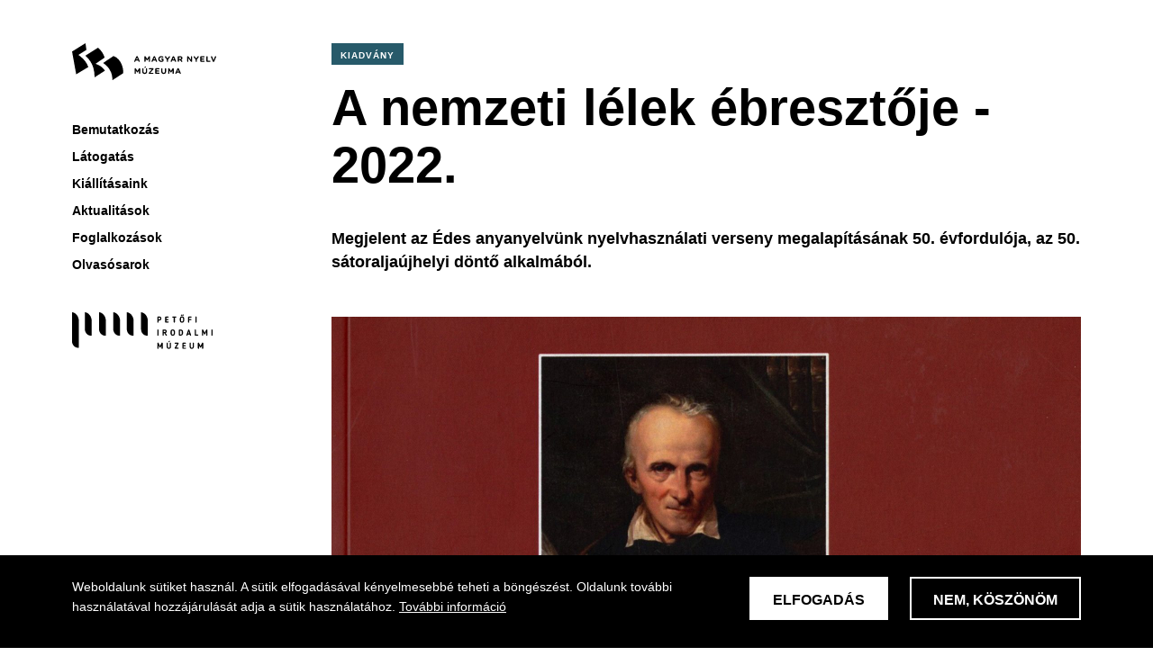

--- FILE ---
content_type: text/html; charset=UTF-8
request_url: https://nyelvmuzeum.hu/hir/nemzeti-lelek-ebresztoje-2022
body_size: 6526
content:
<!DOCTYPE html>
<html lang="hu" dir="ltr" prefix="og: https://ogp.me/ns#">
  <head>
    <meta charset="utf-8" />
<meta name="SKYPE_TOOLBAR" content="SKYPE_TOOLBAR_PARSER_COMPATIBLE" />
<meta name="format-detection" content="telephone=no" />
<meta name="abstract" content="Megjelent az Édes anyanyelvünk nyelvhasználati verseny megalapításának 50. évfordulója, az 50. sátoraljaújhelyi döntő alkalmából. " />
<link rel="canonical" href="https://nyelvmuzeum.hu/hir/nemzeti-lelek-ebresztoje-2022" />
<link rel="image_src" href="/sites/default/files/2023-10/kovats_daniel_01_0.jpg" />
<meta property="og:site_name" content="A Magyar Nyelv Múzeuma" />
<meta property="og:url" content="https://nyelvmuzeum.hu/hir/nemzeti-lelek-ebresztoje-2022" />
<meta property="og:title" content="A nemzeti lélek ébresztője - 2022." />
<meta property="og:image" content="https://nyelvmuzeum.hu/sites/default/files/2023-10/kovats_daniel_01_0.jpg" />
<meta property="og:image:url" content="https://nyelvmuzeum.hu/sites/default/files/2023-10/kovats_daniel_01_0.jpg" />
<meta property="og:image:secure_url" content="https://nyelvmuzeum.hu/sites/default/files/2023-10/kovats_daniel_01_0.jpg" />
<meta name="twitter:card" content="summary_large_image" />
<meta name="twitter:image" content="https://nyelvmuzeum.hu/sites/default/files/2023-10/kovats_daniel_01_0.jpg" />
<meta name="Generator" content="Drupal 10 (https://www.drupal.org)" />
<meta name="MobileOptimized" content="width" />
<meta name="HandheldFriendly" content="true" />
<meta name="viewport" content="width=device-width, initial-scale=1.0" />
<style>div#sliding-popup, div#sliding-popup .eu-cookie-withdraw-banner, .eu-cookie-withdraw-tab {background: #0779bf} div#sliding-popup.eu-cookie-withdraw-wrapper { background: transparent; } #sliding-popup h1, #sliding-popup h2, #sliding-popup h3, #sliding-popup p, #sliding-popup label, #sliding-popup div, .eu-cookie-compliance-more-button, .eu-cookie-compliance-secondary-button, .eu-cookie-withdraw-tab { color: #ffffff;} .eu-cookie-withdraw-tab { border-color: #ffffff;}</style>
<link rel="icon" href="/profiles/mnym/themes/mnym_theme/favicon.ico" type="image/vnd.microsoft.icon" />
<link rel="alternate" hreflang="hu" href="https://nyelvmuzeum.hu/hir/nemzeti-lelek-ebresztoje-2022" />

    <title>A nemzeti lélek ébresztője - 2022. | A Magyar Nyelv Múzeuma</title>
    <link rel="stylesheet" media="all" href="/themes/stable/css/system/components/align.module.css?srzat6" />
<link rel="stylesheet" media="all" href="/themes/stable/css/system/components/fieldgroup.module.css?srzat6" />
<link rel="stylesheet" media="all" href="/themes/stable/css/system/components/container-inline.module.css?srzat6" />
<link rel="stylesheet" media="all" href="/themes/stable/css/system/components/clearfix.module.css?srzat6" />
<link rel="stylesheet" media="all" href="/themes/stable/css/system/components/details.module.css?srzat6" />
<link rel="stylesheet" media="all" href="/themes/stable/css/system/components/hidden.module.css?srzat6" />
<link rel="stylesheet" media="all" href="/themes/stable/css/system/components/item-list.module.css?srzat6" />
<link rel="stylesheet" media="all" href="/themes/stable/css/system/components/js.module.css?srzat6" />
<link rel="stylesheet" media="all" href="/themes/stable/css/system/components/nowrap.module.css?srzat6" />
<link rel="stylesheet" media="all" href="/themes/stable/css/system/components/position-container.module.css?srzat6" />
<link rel="stylesheet" media="all" href="/themes/stable/css/system/components/reset-appearance.module.css?srzat6" />
<link rel="stylesheet" media="all" href="/themes/stable/css/system/components/resize.module.css?srzat6" />
<link rel="stylesheet" media="all" href="/themes/stable/css/system/components/system-status-counter.css?srzat6" />
<link rel="stylesheet" media="all" href="/themes/stable/css/system/components/system-status-report-counters.css?srzat6" />
<link rel="stylesheet" media="all" href="/themes/stable/css/system/components/system-status-report-general-info.css?srzat6" />
<link rel="stylesheet" media="all" href="/themes/stable/css/system/components/tablesort.module.css?srzat6" />
<link rel="stylesheet" media="all" href="/modules/contrib/jquery_ui/assets/vendor/jquery.ui/themes/base/core.css?srzat6" />
<link rel="stylesheet" media="all" href="/modules/contrib/jquery_ui/assets/vendor/jquery.ui/themes/base/slider.css?srzat6" />
<link rel="stylesheet" media="all" href="/modules/contrib/eu_cookie_compliance/css/eu_cookie_compliance.css?srzat6" />
<link rel="stylesheet" media="all" href="/modules/contrib/better_social_sharing_buttons/css/better_social_sharing_buttons.css?srzat6" />
<link rel="stylesheet" media="all" href="/modules/contrib/jquery_ui/assets/vendor/jquery.ui/themes/base/theme.css?srzat6" />
<link rel="stylesheet" media="all" href="/modules/contrib/paragraphs/css/paragraphs.unpublished.css?srzat6" />
<link rel="stylesheet" media="all" href="/themes/stable/css/core/assets/vendor/normalize-css/normalize.css?srzat6" />
<link rel="stylesheet" media="all" href="/themes/stable/css/core/normalize-fixes.css?srzat6" />
<link rel="stylesheet" media="all" href="/themes/classy/css/components/action-links.css?srzat6" />
<link rel="stylesheet" media="all" href="/themes/classy/css/components/breadcrumb.css?srzat6" />
<link rel="stylesheet" media="all" href="/themes/classy/css/components/button.css?srzat6" />
<link rel="stylesheet" media="all" href="/themes/classy/css/components/collapse-processed.css?srzat6" />
<link rel="stylesheet" media="all" href="/themes/classy/css/components/container-inline.css?srzat6" />
<link rel="stylesheet" media="all" href="/themes/classy/css/components/details.css?srzat6" />
<link rel="stylesheet" media="all" href="/themes/classy/css/components/exposed-filters.css?srzat6" />
<link rel="stylesheet" media="all" href="/themes/classy/css/components/field.css?srzat6" />
<link rel="stylesheet" media="all" href="/themes/classy/css/components/form.css?srzat6" />
<link rel="stylesheet" media="all" href="/themes/classy/css/components/icons.css?srzat6" />
<link rel="stylesheet" media="all" href="/themes/classy/css/components/inline-form.css?srzat6" />
<link rel="stylesheet" media="all" href="/themes/classy/css/components/item-list.css?srzat6" />
<link rel="stylesheet" media="all" href="/themes/classy/css/components/link.css?srzat6" />
<link rel="stylesheet" media="all" href="/themes/classy/css/components/links.css?srzat6" />
<link rel="stylesheet" media="all" href="/themes/classy/css/components/menu.css?srzat6" />
<link rel="stylesheet" media="all" href="/themes/classy/css/components/more-link.css?srzat6" />
<link rel="stylesheet" media="all" href="/themes/classy/css/components/pager.css?srzat6" />
<link rel="stylesheet" media="all" href="/themes/classy/css/components/tabledrag.css?srzat6" />
<link rel="stylesheet" media="all" href="/themes/classy/css/components/tableselect.css?srzat6" />
<link rel="stylesheet" media="all" href="/themes/classy/css/components/tablesort.css?srzat6" />
<link rel="stylesheet" media="all" href="/themes/classy/css/components/tabs.css?srzat6" />
<link rel="stylesheet" media="all" href="/themes/classy/css/components/textarea.css?srzat6" />
<link rel="stylesheet" media="all" href="/themes/classy/css/components/ui-dialog.css?srzat6" />
<link rel="stylesheet" media="all" href="/themes/classy/css/components/messages.css?srzat6" />
<link rel="stylesheet" media="all" href="/themes/classy/css/components/node.css?srzat6" />
<link rel="stylesheet" media="all" href="/profiles/mnym/themes/mnym_theme/assets/css/style.00.base.css?srzat6" />
<link rel="stylesheet" media="all and (min-width: 768px)" href="/profiles/mnym/themes/mnym_theme/assets/css/style.02.tablet.css?srzat6" />
<link rel="stylesheet" media="all and (min-width: 992px)" href="/profiles/mnym/themes/mnym_theme/assets/css/style.03.desktop.css?srzat6" />
<link rel="stylesheet" media="all and (min-width: 1440px)" href="/profiles/mnym/themes/mnym_theme/assets/css/style.04.desktop-lg.css?srzat6" />
<link rel="stylesheet" media="all and (min-width: 1920px)" href="/profiles/mnym/themes/mnym_theme/assets/css/style.05.desktop-huge.css?srzat6" />

    <script src="/profiles/mnym/themes/mnym_theme/assets/js/lib/modernizr.js?srzat6"></script>

  </head>
  <body class="path-node page-node-type-news">
        <a href="#main-content" class="visually-hidden focusable skip-link">
      Ugrás a tartalomra
    </a>
    
      <div class="dialog-off-canvas-main-canvas" data-off-canvas-main-canvas>
    <div class="layout-container">

  <header role="banner" class="layout-header" data-menu-is-open="0">

  <div class="header-desktop-container">
    <div class="header-desktop-container-inner">
      <div class="header-header">

        <div class="header-top">
          <div class="container header-top-container">
            <div class="container-inner">
                <div class="region region-header-top">
    <section id="block-sitebranding" class="block block--system-branding-block clearfix" data-region="header_top" data-provider="system" data-plugin-id="system_branding_block" data-base-plugin-id="system_branding_block">
  
    

        <a href="/" rel="home" class="site-logo">
      <img src="/profiles/mnym/themes/mnym_theme/logo.svg" alt="Címlap" />
    </a>
      </section>

  </div>


              <div class="menu-toggle">
                <i class="line"></i>
                <i class="line"></i>
                <i class="line"></i>
              </div>
            </div>
          </div>
        </div>

        <div class="header-bottom">
          <div class="container header-bottom-container">
            <div class="container-inner">
                <div class="region region-header-bottom">
    <nav role="navigation" aria-labelledby="block-mainnavigation-menu" id="block-mainnavigation" class="block block--system-menu-block-main block-menu navigation menu--main" data-region="header_bottom" data-provider="system" data-plugin-id="system_menu_block:main" data-base-plugin-id="system_menu_block" data-derivative-plugin-id="main">
            
  <h2 class="block-title visually-hidden" id="block-mainnavigation-menu">Fő navigáció</h2>
  

        
              <ul class="menu">
                    <li class="menu-item">
        <a href="/bemutatkozas" title="Bemutatkozás" data-drupal-link-system-path="node/1">Bemutatkozás</a>
              </li>
                <li class="menu-item menu-item--expanded">
        <a href="/oldal/nyitvatartas-jegyarak" data-drupal-link-system-path="node/131">Látogatás</a>
                                <ul class="menu">
                    <li class="menu-item">
        <a href="/node/3" data-drupal-link-system-path="node/3">Kapcsolat</a>
              </li>
                <li class="menu-item">
        <a href="/oldal/nyitvatartas-jegyarak" data-drupal-link-system-path="node/131">Nyitvatartás, jegyek</a>
              </li>
        </ul>
  
              </li>
                <li class="menu-item menu-item--expanded">
        <a href="https://nyelvmuzeum.staging.i0.hu/exhibitions" title="Aktuális kiállítások">Kiállításaink</a>
                                <ul class="menu">
                    <li class="menu-item">
        <a href="/exhibitions" data-drupal-link-system-path="exhibitions">Aktuális kiállítások</a>
              </li>
                <li class="menu-item">
        <a href="/exhibitions-archive" title="Korábbi kiállítások" data-drupal-link-system-path="exhibitions-archive">Archív kiállítások</a>
              </li>
        </ul>
  
              </li>
                <li class="menu-item menu-item--expanded">
        <a href="/events" title="Aktuális híreik, eseményeik" data-drupal-link-system-path="events">Aktualitások</a>
                                <ul class="menu">
                    <li class="menu-item">
        <a href="/news" title="Aktuális hírek" data-drupal-link-system-path="news">Aktuális események</a>
              </li>
        </ul>
  
              </li>
                <li class="menu-item">
        <a href="/workshops" title="Foglalkozások" data-drupal-link-system-path="workshops">Foglalkozások</a>
              </li>
                <li class="menu-item menu-item--expanded">
        <a href="/" data-drupal-link-system-path="&lt;front&gt;">Olvasósarok</a>
                                <ul class="menu">
                    <li class="menu-item">
        <a href="/reading/30" data-drupal-link-system-path="reading/30">Klasszikus irodalom</a>
              </li>
                <li class="menu-item">
        <a href="/reading/32" data-drupal-link-system-path="reading/32">Nyelvmúzeumi napló</a>
              </li>
                <li class="menu-item">
        <a href="/reading/29" data-drupal-link-system-path="reading/29">Kazinczy Ferenc és Széphalom</a>
              </li>
                <li class="menu-item">
        <a href="/reading/31" data-drupal-link-system-path="reading/31">Nyelvművelés</a>
              </li>
        </ul>
  
              </li>
        </ul>
  


  </nav>
<section id="block-pimlogo" class="block block--mnym-branding-pim-logo clearfix" data-region="header_bottom" data-provider="mnym_branding" data-plugin-id="mnym_branding_pim_logo" data-base-plugin-id="mnym_branding_pim_logo">
  
    

      <div class="pim-logo"><a href="https://pim.hu" target="_blank"><i class="pim-logo-image"></i></a></div>
  </section>

  </div>

            </div>
          </div>
        </div>

      </div>
    </div>
  </div>

</header>

  
  

  

  

  

  <main role="main" class="container">
    <a id="main-content" tabindex="-1"></a>
    <div class="layout-main-row row">
      <div class="layout-content-sidebar-hidden col-12 col-sm-12 col-md-3 col-lg-3"></div>
      <div class="layout-content col-12 col-sm-12 col-md-9 col-lg-9">
          <div class="region region-content">
    <section class="node-info-block block block--mnym-node-above-title-info-block clearfix" id="block-mnymabovetitleinfoblock" data-region="content" data-provider="mnym_node_info" data-plugin-id="mnym_node_above_title_info_block" data-base-plugin-id="mnym_node_above_title_info_block">
  
    

      
            <div class="field field--name-field-news-category field--type-entity-reference field--label-hidden field--item"><div class="entity taxonomy-term taxonomy-term--news-category entity--tag taxonomy-term--tag taxonomy-term--news-category--tag vocabulary-news-category" id="taxonomy-term-11">
  
      <h2><a href="/taxonomy/term/11">
            <div class="field field--name-name field--type-string field--label-hidden field--item">Kiadvány</div>
      </a></h2>
    
  <div class="content">
    
  </div>
</div>
</div>
      
  </section>
<section id="block-pagetitle" class="block block--page-title-block clearfix" data-region="content" data-provider="core" data-plugin-id="page_title_block" data-base-plugin-id="page_title_block">
  
    

      
  <h1 class="page-title"><span class="field field--name-title field--type-string field--label-hidden">A nemzeti lélek ébresztője - 2022.</span>
</h1>


  </section>
<div data-drupal-messages-fallback class="hidden"></div>
<section id="block-mainpagecontent" class="block block--system-main-block clearfix" data-region="content" data-provider="system" data-plugin-id="system_main_block" data-base-plugin-id="system_main_block">
  
    

      
<article class="entity node node--news entity--full node--full node--news--full content-typo node-news node-news-full node--type-news node--promoted node--view-mode-full">

  
    

  
  <div class="node__content">
    
  <div class="clearfix text-formatted field field--name-field-lead field--type-text-long field--label-visually_hidden">
    <div class="field--label sr-only">Bevezető</div>
              <div class="field--item"><p>Megjelent az Édes anyanyelvünk nyelvhasználati verseny megalapításának 50. évfordulója, az 50. sátoraljaújhelyi döntő alkalmából.&nbsp;</p></div>
          </div>

            <div class="field field--name-field-image field--type-entity-reference field--label-hidden field--item"><div class="entity media media--image entity--content-wide media--content-wide media--image--content-wide">
  
  
            <div class="field field--name-field-media-image field--type-image field--label-hidden field--item">    <picture>
                  <source srcset="/sites/default/files/styles/content_wide_medium/public/2023-10/kovats_daniel_01_0.jpg?h=ad59bc3d&amp;itok=LvOT3ZP4 1x" media="all and (min-width: 768px)" type="image/jpeg" width="1664" height="936"/>
              <source srcset="/sites/default/files/styles/content_wide_small/public/2023-10/kovats_daniel_01_0.jpg?h=ad59bc3d&amp;itok=853LGWdY 1x" media="all and (max-width: 767px)" type="image/jpeg" width="656" height="368"/>
                  <img loading="eager" width="1664" height="936" src="/sites/default/files/styles/content_wide_medium/public/2023-10/kovats_daniel_01_0.jpg?h=ad59bc3d&amp;itok=LvOT3ZP4" alt="A nemzeti lélek ébresztője" />

  </picture>

</div>
      

  <div class="image-alt-text">A nemzeti lélek ébresztője</div>
</div>
</div>
      

<div style="display: none"><link rel="preload" href="/modules/contrib/better_social_sharing_buttons/assets/dist/sprites/social-icons--square.svg" as="image" type="image/svg+xml" crossorigin="anonymous" /></div>

<div class="social-sharing-buttons">
                <a href="https://www.facebook.com/sharer/sharer.php?u=https://nyelvmuzeum.hu/hir/nemzeti-lelek-ebresztoje-2022&amp;title=A nemzeti lélek ébresztője - 2022." target="_blank" title="Share to Facebook" aria-label="Share to Facebook" class="social-sharing-buttons-button share-facebook" rel="noopener">
            <svg aria-hidden="true" width="48px" height="48px" style="border-radius:0;">
                <use href="/modules/contrib/better_social_sharing_buttons/assets/dist/sprites/social-icons--square.svg#facebook" />
            </svg>
        </a>
    
                <a href="https://twitter.com/intent/tweet?text=A nemzeti lélek ébresztője - 2022.+https://nyelvmuzeum.hu/hir/nemzeti-lelek-ebresztoje-2022" target="_blank" title="Share to X" aria-label="Share to X" class="social-sharing-buttons-button share-x" rel="noopener">
            <svg aria-hidden="true" width="48px" height="48px" style="border-radius:0;">
                <use href="/modules/contrib/better_social_sharing_buttons/assets/dist/sprites/social-icons--square.svg#x" />
            </svg>
        </a>
    
        
        
        
        
    
    
        
        
        
        
        
                
        <a href="#" class="btn-copy social-sharing-buttons-button share-copy" role="button" title="Copy link" aria-label="Copy link">
            <svg aria-hidden="true" width="48px" height="48px" style="border-radius:0;">
                <use href="/modules/contrib/better_social_sharing_buttons/assets/dist/sprites/social-icons--square.svg#copy" />
            </svg>
            <div class="social-sharing-buttons-popup" role="alert" aria-live="assertive">Copied to clipboard</div>
        </a>
    
    </div>

  </div>

</article>

  </section>

  </div>

        
      </div>    </div>

  </main>

  <footer role="contentinfo" class="layout-footer">
  <div class="footer-top container">
        <div class="region region-footer-top">
    <section id="block-footerlogos" class="block block--block-content-5bba92b5-1181-4439-9fcb-000000010003 block--block-content--logos clearfix" data-region="footer_top" data-provider="block_content" data-plugin-id="block_content:5bba92b5-1181-4439-9fcb-000000010003" data-base-plugin-id="block_content" data-derivative-plugin-id="5bba92b5-1181-4439-9fcb-000000010003">
  
    

      
      <div class="row field field--name-field-logos field--type-entity-reference-revisions field--label-hidden field--items">
              <div class="col-6 col-md-2 field--item">  <div class="entity paragraph paragraph--logo entity--default paragraph--default paragraph--logo--default paragraph--type--logo paragraph--view-mode--default">
          
            <div class="field field--name-field-link field--type-link field--label-hidden field--item"><a href="https://kazinczyferencmuzeum.hu/" target="_blank">https://kazinczyferencmuzeum.hu/</a></div>
      
      <div class="field field--name-field-image field--type-entity-reference field--label-hidden field--items">
              <div class="field--item"><article class="entity media media--image entity--logo media--logo media--image--logo media--type-image media--view-mode-logo">
  
      
            <div class="field field--name-field-media-image field--type-image field--label-hidden field--item">  <img loading="lazy" src="/sites/default/files/styles/logo/public/2023-03/logo%20%281%29.png?itok=nxC5EOXk" width="128" height="30" alt="KFM logo" class="image-style-logo" />


</div>
      
  </article>
</div>
          </div>
  
      </div>
</div>
              <div class="col-6 col-md-2 field--item">  <div class="entity paragraph paragraph--logo entity--default paragraph--default paragraph--logo--default paragraph--type--logo paragraph--view-mode--default">
          
            <div class="field field--name-field-link field--type-link field--label-hidden field--item"><a href="https://deryneprogram.hu/" target="_blank">https://deryneprogram.hu/</a></div>
      
      <div class="field field--name-field-image field--type-entity-reference field--label-hidden field--items">
              <div class="field--item"><article class="entity media media--image entity--logo media--logo media--image--logo media--type-image media--view-mode-logo">
  
      
            <div class="field field--name-field-media-image field--type-image field--label-hidden field--item">  <img loading="lazy" src="/sites/default/files/styles/logo/public/2023-03/logo_2.png?itok=inMrEn3Y" width="160" height="160" class="image-style-logo" />


</div>
      
  </article>
</div>
          </div>
  
      </div>
</div>
              <div class="col-6 col-md-2 field--item">  <div class="entity paragraph paragraph--logo entity--default paragraph--default paragraph--logo--default paragraph--type--logo paragraph--view-mode--default">
          
            <div class="field field--name-field-link field--type-link field--label-hidden field--item"><a href="https://anyanyelvapolo.hu/" target="_blank">https://anyanyelvapolo.hu/</a></div>
      
      <div class="field field--name-field-image field--type-entity-reference field--label-hidden field--items">
              <div class="field--item"><article class="entity media media--image entity--logo media--logo media--image--logo media--type-image media--view-mode-logo">
  
      
            <div class="field field--name-field-media-image field--type-image field--label-hidden field--item">  <img loading="lazy" src="/sites/default/files/styles/logo/public/2023-03/logo%20%283%29.png?itok=RJSXHk53" width="160" height="160" alt="ASZ logo" class="image-style-logo" />


</div>
      
  </article>
</div>
          </div>
  
      </div>
</div>
              <div class="col-6 col-md-2 field--item">  <div class="entity paragraph paragraph--logo entity--default paragraph--default paragraph--logo--default paragraph--type--logo paragraph--view-mode--default">
          
            <div class="field field--name-field-link field--type-link field--label-hidden field--item"><a href="https://zempleninfo.eu/" target="_blank">https://zempleninfo.eu/</a></div>
      
      <div class="field field--name-field-image field--type-entity-reference field--label-hidden field--items">
              <div class="field--item"><article class="entity media media--image entity--logo media--logo media--image--logo media--type-image media--view-mode-logo">
  
      
            <div class="field field--name-field-media-image field--type-image field--label-hidden field--item">  <img loading="lazy" src="/sites/default/files/styles/logo/public/2023-03/logo_4.png?itok=-fJn0Ztg" width="128" height="62" class="image-style-logo" />


</div>
      
  </article>
</div>
          </div>
  
      </div>
</div>
          </div>
  
  </section>

  </div>

  </div>
  <div class="footer-bottom-wrapper">
    <div class="footer-middle container">
          <div class="row region region-footer-middle">
    <section id="block-footerleft" class="block block--block-content-5bba92b5-1181-4439-9fcb-000000010001 block--block-content--text col-12 col-sm-12 col-md-3 col-lg-3 clearfix" data-region="footer_middle" data-provider="block_content" data-plugin-id="block_content:5bba92b5-1181-4439-9fcb-000000010001" data-base-plugin-id="block_content" data-derivative-plugin-id="5bba92b5-1181-4439-9fcb-000000010001">
  
    

      
            <div class="clearfix text-formatted field field--name-body field--type-text-with-summary field--label-hidden field--item"><strong>Cím:</strong><br>
        3988 Sátoraljaújhely-Széphalom, Kazinczy utca 275.<br>
        <strong>Telefon:</strong>.<br>
        +36 47 521 236<br>
        <strong>E-mail:</strong><br>
        <a href="mailto:info@nyelvmuzeum.hu">info@nyelvmuzeum.hu</a><br></div>
      
  </section>
<section id="block-footerright" class="block block--block-content-5bba92b5-1181-4439-9fcb-000000010002 block--block-content--text col-12 col-sm-12 col-md-3 col-lg-3 clearfix" data-region="footer_middle" data-provider="block_content" data-plugin-id="block_content:5bba92b5-1181-4439-9fcb-000000010002" data-base-plugin-id="block_content" data-derivative-plugin-id="5bba92b5-1181-4439-9fcb-000000010002">
  
    

      
            <div class="clearfix text-formatted field field--name-body field--type-text-with-summary field--label-hidden field--item"><p><strong>Nyitvatartási idő:</strong><br>mindennap de hétfőn zárva<br><strong>Nyári nyitvatartás:</strong><br>április 1-től, 9-től 17-ig<br><strong>Téli nyitvatartás:</strong><br>november 2-tól, 8-tól 16-ig.<br>&nbsp;</p></div>
      
  </section>

  </div>

    </div>
    <div class="footer-bottom container">
          <div class="region region-footer-bottom">
    <section id="block-generalcopyrightsblock" class="block block--mnym-branding-copyright clearfix" data-region="footer_bottom" data-provider="mnym_branding" data-plugin-id="mnym_branding_copyright" data-base-plugin-id="mnym_branding_copyright">
  
    

      <p class="copyright"><span class="text">Minden jog fenntartva</span> <span class="date">&copy; 2025</span></p>
  </section>
<section id="block-ivlogo" class="block block--mnym-branding-iv-logo clearfix iv-logo-block" data-region="footer_bottom" data-provider="mnym_branding" data-plugin-id="mnym_branding_iv_logo" data-base-plugin-id="mnym_branding_iv_logo">
  
  

      <div class="iv"><a href="https://integralvision.hu" target="_blank">Az Integral Vision fejlesztette</a></div>
  </section>

  </div>

    </div>
  </div>
</footer>

</div>
  </div>

    
    <script type="application/json" data-drupal-selector="drupal-settings-json">{"path":{"baseUrl":"\/","pathPrefix":"","currentPath":"node\/174","currentPathIsAdmin":false,"isFront":false,"currentLanguage":"hu"},"pluralDelimiter":"\u0003","suppressDeprecationErrors":true,"eu_cookie_compliance":{"cookie_policy_version":"1.0.0","popup_enabled":true,"popup_agreed_enabled":false,"popup_hide_agreed":false,"popup_clicking_confirmation":false,"popup_scrolling_confirmation":false,"popup_html_info":"\u003Cdiv class=\u0022eu-cookie-compliance-banner eu-cookie-compliance-banner-info eu-cookie-compliance-banner--opt-in\u0022\u003E\n  \u003Cdiv class=\u0022popup-content info eu-cookie-compliance-content container clearfix\u0022\u003E\n    \u003Cdiv id=\u0022popup-text\u0022 class=\u0022eu-cookie-compliance-message\u0022\u003E\n      \u003Cp\u003EWeboldalunk s\u00fctiket haszn\u00e1l. A s\u00fctik elfogad\u00e1s\u00e1val k\u00e9nyelmesebb\u00e9 teheti a b\u00f6ng\u00e9sz\u00e9st. Oldalunk tov\u00e1bbi haszn\u00e1lat\u00e1val hozz\u00e1j\u00e1rul\u00e1s\u00e1t adja a s\u00fctik haszn\u00e1lat\u00e1hoz. \u003Ca href=\u0022\/adatvedelem\u0022\u003ETov\u00e1bbi inform\u00e1ci\u00f3\u003C\/a\u003E\u003C\/p\u003E\n          \u003C\/div\u003E\n\n    \n    \u003Cdiv id=\u0022popup-buttons\u0022 class=\u0022eu-cookie-compliance-buttons\u0022\u003E\n      \u003Cbutton type=\u0022button\u0022 class=\u0022agree-button eu-cookie-compliance-secondary-button\u0022\u003EElfogad\u00e1s\u003C\/button\u003E\n              \u003Cbutton type=\u0022button\u0022 class=\u0022decline-button eu-cookie-compliance-default-button\u0022\u003ENem, k\u00f6sz\u00f6n\u00f6m\u003C\/button\u003E\n          \u003C\/div\u003E\n  \u003C\/div\u003E\n\u003C\/div\u003E","use_mobile_message":false,"mobile_popup_html_info":"\u003Cdiv class=\u0022eu-cookie-compliance-banner eu-cookie-compliance-banner-info eu-cookie-compliance-banner--opt-in\u0022\u003E\n  \u003Cdiv class=\u0022popup-content info eu-cookie-compliance-content container clearfix\u0022\u003E\n    \u003Cdiv id=\u0022popup-text\u0022 class=\u0022eu-cookie-compliance-message\u0022\u003E\n      \u003Cp\u003EWeboldalunk s\u00fctiket haszn\u00e1l. A s\u00fctik elfogad\u00e1s\u00e1val k\u00e9nyelmesebb\u00e9 teheti a b\u00f6ng\u00e9sz\u00e9st. Oldalunk tov\u00e1bbi haszn\u00e1lat\u00e1val hozz\u00e1j\u00e1rul\u00e1s\u00e1t adja a s\u00fctik haszn\u00e1lat\u00e1hoz.\u003C\/p\u003E\n          \u003C\/div\u003E\n\n    \n    \u003Cdiv id=\u0022popup-buttons\u0022 class=\u0022eu-cookie-compliance-buttons\u0022\u003E\n      \u003Cbutton type=\u0022button\u0022 class=\u0022agree-button eu-cookie-compliance-secondary-button\u0022\u003EElfogad\u00e1s\u003C\/button\u003E\n              \u003Cbutton type=\u0022button\u0022 class=\u0022decline-button eu-cookie-compliance-default-button\u0022\u003ENem, k\u00f6sz\u00f6n\u00f6m\u003C\/button\u003E\n          \u003C\/div\u003E\n  \u003C\/div\u003E\n\u003C\/div\u003E","mobile_breakpoint":768,"popup_html_agreed":false,"popup_use_bare_css":false,"popup_height":"auto","popup_width":"100%","popup_delay":250,"popup_link":"\/adatkezeles","popup_link_new_window":true,"popup_position":false,"fixed_top_position":true,"popup_language":"hu","store_consent":false,"better_support_for_screen_readers":false,"cookie_name":"","reload_page":false,"domain":"","domain_all_sites":false,"popup_eu_only":false,"popup_eu_only_js":false,"cookie_lifetime":100,"cookie_session":0,"set_cookie_session_zero_on_disagree":0,"disagree_do_not_show_popup":false,"method":"opt_in","automatic_cookies_removal":true,"allowed_cookies":"","withdraw_markup":"\u003Cbutton type=\u0022button\u0022 class=\u0022eu-cookie-withdraw-tab\u0022\u003EAdatv\u00e9delmi be\u00e1ll\u00edt\u00e1sok\u003C\/button\u003E\n\u003Cdiv aria-labelledby=\u0022popup-text\u0022 class=\u0022eu-cookie-withdraw-banner\u0022\u003E\n  \u003Cdiv class=\u0022popup-content info eu-cookie-compliance-content\u0022\u003E\n    \u003Cdiv id=\u0022popup-text\u0022 class=\u0022eu-cookie-compliance-message\u0022 role=\u0022document\u0022\u003E\n      \u003Ch2\u003EA felhaszn\u00e1l\u00f3i \u00e9lm\u00e9ny jav\u00edt\u00e1sa \u00e9rdek\u00e9ben a webhelyen s\u00fctiket haszn\u00e1lunk\u003C\/h2\u003E\u003Cp\u003EHozz\u00e1j\u00e1rult, hogy s\u00fctiket hozzunk l\u00e9tre.\u003C\/p\u003E\n    \u003C\/div\u003E\n    \u003Cdiv id=\u0022popup-buttons\u0022 class=\u0022eu-cookie-compliance-buttons\u0022\u003E\n      \u003Cbutton type=\u0022button\u0022 class=\u0022eu-cookie-withdraw-button \u0022\u003EWithdraw consent\u003C\/button\u003E\n    \u003C\/div\u003E\n  \u003C\/div\u003E\n\u003C\/div\u003E","withdraw_enabled":false,"reload_options":0,"reload_routes_list":"","withdraw_button_on_info_popup":false,"cookie_categories":[],"cookie_categories_details":[],"enable_save_preferences_button":true,"cookie_value_disagreed":"0","cookie_value_agreed_show_thank_you":"1","cookie_value_agreed":"2","containing_element":"body","settings_tab_enabled":false,"olivero_primary_button_classes":"","olivero_secondary_button_classes":"","close_button_action":"close_banner","open_by_default":true,"modules_allow_popup":true,"hide_the_banner":false,"geoip_match":true},"user":{"uid":0,"permissionsHash":"c954e33e6bfacddd9aa2e1b32e0ea4a2f8529cfc8ca1d2fca8db4b50d68c6be4"}}</script>
<script src="/core/assets/vendor/jquery/jquery.min.js?v=3.7.1"></script>
<script src="/core/assets/vendor/once/once.min.js?v=1.0.1"></script>
<script src="/sites/default/files/languages/hu_SREvD93LIK9by7efUA9FZmrplaE9n2qtJDNC-xV3YWQ.js?srzat6"></script>
<script src="/core/misc/drupalSettingsLoader.js?v=10.4.3"></script>
<script src="/core/misc/drupal.js?v=10.4.3"></script>
<script src="/core/misc/drupal.init.js?v=10.4.3"></script>
<script src="/modules/contrib/jquery_ui/assets/vendor/jquery.ui/ui/version-min.js?v=1.13.2"></script>
<script src="/modules/contrib/jquery_ui/assets/vendor/jquery.ui/ui/ie-min.js?v=1.13.2"></script>
<script src="/modules/contrib/jquery_ui/assets/vendor/jquery.ui/ui/widget-min.js?v=1.13.2"></script>
<script src="/modules/contrib/jquery_ui/assets/vendor/jquery.ui/ui/widgets/mouse-min.js?v=1.13.2"></script>
<script src="/modules/contrib/jquery_ui/assets/vendor/jquery.ui/ui/keycode-min.js?v=1.13.2"></script>
<script src="/modules/contrib/jquery_ui/assets/vendor/jquery.ui/ui/widgets/slider-min.js?v=1.13.2"></script>
<script src="/modules/contrib/better_social_sharing_buttons/js/copy-current-url.js?v=1.x"></script>
<script src="/modules/contrib/eu_cookie_compliance/js/eu_cookie_compliance.min.js?v=10.4.3" defer></script>
<script src="/libraries/imagesloaded/imagesloaded.pkgd.min.js?srzat6"></script>
<script src="/profiles/mnym/themes/mnym_theme/assets/js/gallery_modal.js?srzat6"></script>
<script src="/profiles/mnym/themes/mnym_theme/assets/js/header.js?srzat6"></script>
<script src="/profiles/mnym/themes/mnym_theme/assets/js/lib/slick.js?srzat6"></script>
<script src="/profiles/mnym/themes/mnym_theme/assets/js/mnym_slick.js?srzat6"></script>

  </body>
</html>


--- FILE ---
content_type: text/css
request_url: https://nyelvmuzeum.hu/profiles/mnym/themes/mnym_theme/assets/css/style.00.base.css?srzat6
body_size: 9728
content:
@keyframes spin{0%{transform:rotate(0)}100%{transform:rotate(359deg)}}@font-face{font-family:"Harmonia Sans";src:url("../fonts/HarmoniaSansProCyr-Regular.otf");font-weight:normal;font-style:normal}@font-face{font-family:"Harmonia Sans";src:url("../fonts/HarmoniaSansProCyr-Italic.otf");font-weight:normal;font-style:italic}@font-face{font-family:"Harmonia Sans";src:url("../fonts/HarmoniaSansProCyr-Bold.otf");font-weight:bold;font-style:normal}@font-face{font-family:"Harmonia Sans";src:url("../fonts/HarmoniaSansProCyr-BoldIt.otf");font-weight:bold;font-style:italic}.row{display:flex;flex-wrap:wrap;margin-right:-8px;margin-left:-8px}.container{width:100%;padding-right:16px;padding-left:16px;margin-right:auto;margin-left:auto;max-width:none}.no-gutters{margin-right:0;margin-left:0}.no-gutters>.col,.no-gutters>[class*=col-]{padding-right:0;padding-left:0}.col-auto{box-sizing:border-box;flex:0 0 auto;width:auto;max-width:100%}.col{box-sizing:border-box;width:100%;flex-basis:0;flex-grow:1;min-width:0;max-width:100%}.col-1{box-sizing:border-box;width:100%;padding-right:8px;padding-left:8px;flex:0 0 8.3333333333%;max-width:8.3333333333%}.col-2{box-sizing:border-box;width:100%;padding-right:8px;padding-left:8px;flex:0 0 16.6666666667%;max-width:16.6666666667%}.col-3{box-sizing:border-box;width:100%;padding-right:8px;padding-left:8px;flex:0 0 25%;max-width:25%}.col-4{box-sizing:border-box;width:100%;padding-right:8px;padding-left:8px;flex:0 0 33.3333333333%;max-width:33.3333333333%}.col-5{box-sizing:border-box;width:100%;padding-right:8px;padding-left:8px;flex:0 0 41.6666666667%;max-width:41.6666666667%}.col-6{box-sizing:border-box;width:100%;padding-right:8px;padding-left:8px;flex:0 0 50%;max-width:50%}.col-7{box-sizing:border-box;width:100%;padding-right:8px;padding-left:8px;flex:0 0 58.3333333333%;max-width:58.3333333333%}.col-8{box-sizing:border-box;width:100%;padding-right:8px;padding-left:8px;flex:0 0 66.6666666667%;max-width:66.6666666667%}.col-9{box-sizing:border-box;width:100%;padding-right:8px;padding-left:8px;flex:0 0 75%;max-width:75%}.col-10{box-sizing:border-box;width:100%;padding-right:8px;padding-left:8px;flex:0 0 83.3333333333%;max-width:83.3333333333%}.col-11{box-sizing:border-box;width:100%;padding-right:8px;padding-left:8px;flex:0 0 91.6666666667%;max-width:91.6666666667%}.col-12{box-sizing:border-box;width:100%;padding-right:8px;padding-left:8px;flex:0 0 100%;max-width:100%}.order-first{order:-1}.order-last{order:13}.order-0{order:0}.order-1{order:1}.order-2{order:2}.order-3{order:3}.order-4{order:4}.order-5{order:5}.order-6{order:6}.order-7{order:7}.order-8{order:8}.order-9{order:9}.order-10{order:10}.order-11{order:11}.order-12{order:12}.offset-1{margin-left:8.3333333333%}.offset-2{margin-left:16.6666666667%}.offset-3{margin-left:25%}.offset-4{margin-left:33.3333333333%}.offset-5{margin-left:41.6666666667%}.offset-6{margin-left:50%}.offset-7{margin-left:58.3333333333%}.offset-8{margin-left:66.6666666667%}.offset-9{margin-left:75%}.offset-10{margin-left:83.3333333333%}.offset-11{margin-left:91.6666666667%}@media all and (min-width: 768px){.row{display:flex;flex-wrap:wrap;margin-right:-16px;margin-left:-16px}.container{width:100%;padding-right:16px;padding-left:16px;margin-right:auto;margin-left:auto;max-width:none}.no-gutters{margin-right:0;margin-left:0}.no-gutters>.col,.no-gutters>[class*=col-]{padding-right:0;padding-left:0}.col-sm-auto{box-sizing:border-box;flex:0 0 auto;width:auto;max-width:100%}.col-sm{box-sizing:border-box;width:100%;flex-basis:0;flex-grow:1;min-width:0;max-width:100%}.col-sm-1{box-sizing:border-box;width:100%;padding-right:16px;padding-left:16px;flex:0 0 8.3333333333%;max-width:8.3333333333%}.col-sm-2{box-sizing:border-box;width:100%;padding-right:16px;padding-left:16px;flex:0 0 16.6666666667%;max-width:16.6666666667%}.col-sm-3{box-sizing:border-box;width:100%;padding-right:16px;padding-left:16px;flex:0 0 25%;max-width:25%}.col-sm-4{box-sizing:border-box;width:100%;padding-right:16px;padding-left:16px;flex:0 0 33.3333333333%;max-width:33.3333333333%}.col-sm-5{box-sizing:border-box;width:100%;padding-right:16px;padding-left:16px;flex:0 0 41.6666666667%;max-width:41.6666666667%}.col-sm-6{box-sizing:border-box;width:100%;padding-right:16px;padding-left:16px;flex:0 0 50%;max-width:50%}.col-sm-7{box-sizing:border-box;width:100%;padding-right:16px;padding-left:16px;flex:0 0 58.3333333333%;max-width:58.3333333333%}.col-sm-8{box-sizing:border-box;width:100%;padding-right:16px;padding-left:16px;flex:0 0 66.6666666667%;max-width:66.6666666667%}.col-sm-9{box-sizing:border-box;width:100%;padding-right:16px;padding-left:16px;flex:0 0 75%;max-width:75%}.col-sm-10{box-sizing:border-box;width:100%;padding-right:16px;padding-left:16px;flex:0 0 83.3333333333%;max-width:83.3333333333%}.col-sm-11{box-sizing:border-box;width:100%;padding-right:16px;padding-left:16px;flex:0 0 91.6666666667%;max-width:91.6666666667%}.col-sm-12{box-sizing:border-box;width:100%;padding-right:16px;padding-left:16px;flex:0 0 100%;max-width:100%}.order-sm-first{order:-1}.order-sm-last{order:13}.order-sm-0{order:0}.order-sm-1{order:1}.order-sm-2{order:2}.order-sm-3{order:3}.order-sm-4{order:4}.order-sm-5{order:5}.order-sm-6{order:6}.order-sm-7{order:7}.order-sm-8{order:8}.order-sm-9{order:9}.order-sm-10{order:10}.order-sm-11{order:11}.order-sm-12{order:12}.offset-sm-0{margin-left:0}.offset-sm-1{margin-left:8.3333333333%}.offset-sm-2{margin-left:16.6666666667%}.offset-sm-3{margin-left:25%}.offset-sm-4{margin-left:33.3333333333%}.offset-sm-5{margin-left:41.6666666667%}.offset-sm-6{margin-left:50%}.offset-sm-7{margin-left:58.3333333333%}.offset-sm-8{margin-left:66.6666666667%}.offset-sm-9{margin-left:75%}.offset-sm-10{margin-left:83.3333333333%}.offset-sm-11{margin-left:91.6666666667%}}@media all and (min-width: 992px){.row{display:flex;flex-wrap:wrap;margin-right:-16px;margin-left:-16px}.container{width:100%;padding-right:80px;padding-left:80px;margin-right:auto;margin-left:auto;max-width:none}.no-gutters{margin-right:0;margin-left:0}.no-gutters>.col,.no-gutters>[class*=col-]{padding-right:0;padding-left:0}.col-md-auto{box-sizing:border-box;flex:0 0 auto;width:auto;max-width:100%}.col-md{box-sizing:border-box;width:100%;flex-basis:0;flex-grow:1;min-width:0;max-width:100%}.col-md-1{box-sizing:border-box;width:100%;padding-right:16px;padding-left:16px;flex:0 0 8.3333333333%;max-width:8.3333333333%}.col-md-2{box-sizing:border-box;width:100%;padding-right:16px;padding-left:16px;flex:0 0 16.6666666667%;max-width:16.6666666667%}.col-md-3{box-sizing:border-box;width:100%;padding-right:16px;padding-left:16px;flex:0 0 25%;max-width:25%}.col-md-4{box-sizing:border-box;width:100%;padding-right:16px;padding-left:16px;flex:0 0 33.3333333333%;max-width:33.3333333333%}.col-md-5{box-sizing:border-box;width:100%;padding-right:16px;padding-left:16px;flex:0 0 41.6666666667%;max-width:41.6666666667%}.col-md-6{box-sizing:border-box;width:100%;padding-right:16px;padding-left:16px;flex:0 0 50%;max-width:50%}.col-md-7{box-sizing:border-box;width:100%;padding-right:16px;padding-left:16px;flex:0 0 58.3333333333%;max-width:58.3333333333%}.col-md-8{box-sizing:border-box;width:100%;padding-right:16px;padding-left:16px;flex:0 0 66.6666666667%;max-width:66.6666666667%}.col-md-9{box-sizing:border-box;width:100%;padding-right:16px;padding-left:16px;flex:0 0 75%;max-width:75%}.col-md-10{box-sizing:border-box;width:100%;padding-right:16px;padding-left:16px;flex:0 0 83.3333333333%;max-width:83.3333333333%}.col-md-11{box-sizing:border-box;width:100%;padding-right:16px;padding-left:16px;flex:0 0 91.6666666667%;max-width:91.6666666667%}.col-md-12{box-sizing:border-box;width:100%;padding-right:16px;padding-left:16px;flex:0 0 100%;max-width:100%}.order-md-first{order:-1}.order-md-last{order:13}.order-md-0{order:0}.order-md-1{order:1}.order-md-2{order:2}.order-md-3{order:3}.order-md-4{order:4}.order-md-5{order:5}.order-md-6{order:6}.order-md-7{order:7}.order-md-8{order:8}.order-md-9{order:9}.order-md-10{order:10}.order-md-11{order:11}.order-md-12{order:12}.offset-md-0{margin-left:0}.offset-md-1{margin-left:8.3333333333%}.offset-md-2{margin-left:16.6666666667%}.offset-md-3{margin-left:25%}.offset-md-4{margin-left:33.3333333333%}.offset-md-5{margin-left:41.6666666667%}.offset-md-6{margin-left:50%}.offset-md-7{margin-left:58.3333333333%}.offset-md-8{margin-left:66.6666666667%}.offset-md-9{margin-left:75%}.offset-md-10{margin-left:83.3333333333%}.offset-md-11{margin-left:91.6666666667%}}@media all and (min-width: 1440px){.row{display:flex;flex-wrap:wrap;margin-right:-16px;margin-left:-16px}.container{width:100%;padding-right:80px;padding-left:80px;margin-right:auto;margin-left:auto;max-width:1440px}.no-gutters{margin-right:0;margin-left:0}.no-gutters>.col,.no-gutters>[class*=col-]{padding-right:0;padding-left:0}.col-lg-auto{box-sizing:border-box;flex:0 0 auto;width:auto;max-width:100%}.col-lg{box-sizing:border-box;width:100%;flex-basis:0;flex-grow:1;min-width:0;max-width:100%}.col-lg-1{box-sizing:border-box;width:100%;padding-right:16px;padding-left:16px;flex:0 0 8.3333333333%;max-width:8.3333333333%}.col-lg-2{box-sizing:border-box;width:100%;padding-right:16px;padding-left:16px;flex:0 0 16.6666666667%;max-width:16.6666666667%}.col-lg-3{box-sizing:border-box;width:100%;padding-right:16px;padding-left:16px;flex:0 0 25%;max-width:25%}.col-lg-4{box-sizing:border-box;width:100%;padding-right:16px;padding-left:16px;flex:0 0 33.3333333333%;max-width:33.3333333333%}.col-lg-5{box-sizing:border-box;width:100%;padding-right:16px;padding-left:16px;flex:0 0 41.6666666667%;max-width:41.6666666667%}.col-lg-6{box-sizing:border-box;width:100%;padding-right:16px;padding-left:16px;flex:0 0 50%;max-width:50%}.col-lg-7{box-sizing:border-box;width:100%;padding-right:16px;padding-left:16px;flex:0 0 58.3333333333%;max-width:58.3333333333%}.col-lg-8{box-sizing:border-box;width:100%;padding-right:16px;padding-left:16px;flex:0 0 66.6666666667%;max-width:66.6666666667%}.col-lg-9{box-sizing:border-box;width:100%;padding-right:16px;padding-left:16px;flex:0 0 75%;max-width:75%}.col-lg-10{box-sizing:border-box;width:100%;padding-right:16px;padding-left:16px;flex:0 0 83.3333333333%;max-width:83.3333333333%}.col-lg-11{box-sizing:border-box;width:100%;padding-right:16px;padding-left:16px;flex:0 0 91.6666666667%;max-width:91.6666666667%}.col-lg-12{box-sizing:border-box;width:100%;padding-right:16px;padding-left:16px;flex:0 0 100%;max-width:100%}.order-lg-first{order:-1}.order-lg-last{order:13}.order-lg-0{order:0}.order-lg-1{order:1}.order-lg-2{order:2}.order-lg-3{order:3}.order-lg-4{order:4}.order-lg-5{order:5}.order-lg-6{order:6}.order-lg-7{order:7}.order-lg-8{order:8}.order-lg-9{order:9}.order-lg-10{order:10}.order-lg-11{order:11}.order-lg-12{order:12}.offset-lg-0{margin-left:0}.offset-lg-1{margin-left:8.3333333333%}.offset-lg-2{margin-left:16.6666666667%}.offset-lg-3{margin-left:25%}.offset-lg-4{margin-left:33.3333333333%}.offset-lg-5{margin-left:41.6666666667%}.offset-lg-6{margin-left:50%}.offset-lg-7{margin-left:58.3333333333%}.offset-lg-8{margin-left:66.6666666667%}.offset-lg-9{margin-left:75%}.offset-lg-10{margin-left:83.3333333333%}.offset-lg-11{margin-left:91.6666666667%}}.sr-only{position:absolute;width:1px;height:1px;padding:0;margin:-1px;overflow:hidden;clip:rect(0, 0, 0, 0);border:0}*{box-sizing:border-box}html,body{-webkit-font-smoothing:antialiased;-moz-osx-font-smoothing:grayscale;font-family:"Harmonia Sans",Helvetica,Arial,sans-serif;color:#000;line-height:1.5;font-size:16px}body{position:relative;overflow-x:hidden}h1{font-weight:700;font-size:48px;line-height:56px}h1,h1 a{color:#000;text-decoration:none}h2{font-weight:700;font-size:32px;line-height:40px}h2,h2 a{color:#000;text-decoration:none}h3{font-weight:700;font-size:24px;line-height:32px}h3,h3 a{color:#000;text-decoration:none}h4{font-weight:700;font-size:18px;line-height:26px}h4,h4 a{color:#000;text-decoration:none}h5{font-weight:700;font-size:16px;line-height:24px}h5,h5 a{color:#000;text-decoration:none}h6{font-weight:700;font-size:16px;line-height:1.5}h6,h6 a{color:#000;text-decoration:none}q,blockquote{display:block;padding:0;padding-left:96px !important;margin:0;margin:1em 0 !important;min-height:48px;font-weight:700;font-size:18px !important;line-height:26px;font-style:italic;background-repeat:no-repeat;background-image:url("../img/quote.svg");background-position:left 4px}q:before,blockquote:before{display:none !important}.content-typo p{margin:0;margin:1em 0}.content-typo a{color:#000;text-decoration:underline}.content-typo a:hover{text-decoration:underline}.content-typo ul,.content-typo ol{margin:0;padding:0;padding-left:2em}.content-typo ul{list-style:none}.content-typo ul li:before{content:"•";color:#b34336;font-weight:bold;display:inline-block;width:1em;margin-left:-1em}.content-typo ol{list-style:none;counter-reset:li}.content-typo ol li:before{content:counter(li) ". ";color:#285e4d;display:inline-block;width:1em;margin-left:-1em}.content-typo ol li{counter-increment:li}.toolbar,.gin-secondary-toolbar{display:none}body,body.gin--horizontal-toolbar{padding:0 !important;padding-top:104px !important}body.path-frontpage,body.gin--horizontal-toolbar.path-frontpage{padding-top:72px !important}.layout-header{position:fixed;z-index:500;top:0;left:0;width:100%;background-color:#fff}.layout-header .header-top{height:72px}.layout-header .header-top-container{position:relative}.layout-header .header-top-container .block--system-branding-block img{height:42px;width:auto;margin-top:16px}.layout-header .header-top-container .menu-toggle{position:absolute;width:40px;height:40px;right:16px;top:16px;cursor:pointer}.layout-header .header-top-container .menu-toggle .line{position:absolute;height:2px;width:18px;background-color:#000;transition:right .25s ease,transform .25s ease,top .25s ease,width .25s ease}.layout-header[data-menu-is-open="0"] .menu-toggle .line:nth-child(1){top:13px;right:0;transform:rotate(0)}.layout-header[data-menu-is-open="0"] .menu-toggle .line:nth-child(2){top:19px;right:0;width:18px}.layout-header[data-menu-is-open="0"] .menu-toggle .line:nth-child(3){top:25px;right:0;transform:rotate(0)}.layout-header[data-menu-is-open="1"] .menu-toggle .line:nth-child(1){top:20px;right:0;transform:rotate(135deg)}.layout-header[data-menu-is-open="1"] .menu-toggle .line:nth-child(2){top:19px;right:9px;width:0}.layout-header[data-menu-is-open="1"] .menu-toggle .line:nth-child(3){top:20px;right:0;transform:rotate(-135deg)}.layout-header .header-bottom{position:fixed;left:0;top:72px;background-color:#fff;width:100%;height:calc(100% - 72px);transition:max-height .25s ease}.layout-header[data-menu-is-open="0"] .header-bottom{visibility:hidden}.layout-header[data-menu-is-open="0"].animation .header-bottom,.layout-header[data-menu-is-open="1"] .header-bottom,.layout-header[data-menu-is-open="1"].animation .header-bottom{visibility:visible}.layout-header[data-menu-is-open="0"].animation .header-bottom,.layout-header[data-menu-is-open="0"] .header-bottom{max-height:0}.layout-header[data-menu-is-open="1"].animation .header-bottom,.layout-header[data-menu-is-open="1"] .header-bottom{max-height:calc(100% - 72px)}.layout-header[data-menu-is-open="0"].animation .header-bottom,.layout-header[data-menu-is-open="0"] .header-bottom,.layout-header[data-menu-is-open="1"].animation .header-bottom{overflow-y:hidden}.layout-header[data-menu-is-open="1"] .header-bottom{overflow-y:auto}.layout-header .block--system-menu-block-main{padding-top:32px}.layout-header .block--system-menu-block-main .menu-item--expanded{list-style:none;list-style-image:none}.layout-header .block--system-menu-block-main .menu-item{padding:0;margin:0}.layout-header .block--system-menu-block-main .menu-item>a{display:block;font-weight:700;font-size:16px;line-height:24px;color:#000;text-decoration:none;padding:8px 0}.layout-header .block--system-menu-block-main .menu-item .menu-item>a{font-weight:400;font-size:14px;line-height:22px}.layout-header .block--system-menu-block-main .menu{margin:0;padding:0}.layout-header .block--system-menu-block-main .menu .menu{display:none}.layout-header .block--system-menu-block-main .menu .menu-item--expanded[data-menu-is-open="1"] .menu{display:block}.layout-header .block--system-menu-block-main-more{padding-top:48px}.layout-header .block--system-menu-block-main-more .menu{margin:0;padding:0}.layout-header .block--system-menu-block-main-more .menu-item{padding:0;margin:0}.layout-header .block--system-menu-block-main-more .menu-item>a{font-weight:700;font-size:12px;line-height:18px;letter-spacing:.1em;text-transform:uppercase;color:#000;text-decoration:none;display:block;padding:8px 0}.block--mnym-branding-pim-logo{padding-top:24px}.block--mnym-branding-pim-logo .pim-logo>a{display:block}.block--mnym-branding-pim-logo .pim-logo-image{display:block;width:156px;max-width:100%;padding-bottom:26.28%;background-image:url("../img/pim_logo.svg");background-repeat:no-repeat;background-position:center center;background-size:100% 100%}.layout-footer{padding-top:16px;margin-top:56px;color:#fff}.layout-footer .footer-top{min-height:225px}.layout-footer .footer-top .block--block-content--logos{border-top:1px solid rgba(0,0,0,.1019607843);padding-top:32px;padding-bottom:32px}.layout-footer .footer-top .field--name-field-logos{align-items:center;overflow:hidden}.layout-footer .footer-top .field--name-field-logos .field--name-field-media-image{display:flex;justify-content:center}.layout-footer .footer-top .field--name-field-logos img{max-height:160px;width:auto}.layout-footer .footer-top .paragraph--logo{position:relative}.layout-footer .footer-top .field--name-field-link a{display:block;position:absolute;z-index:10;top:0;left:0;width:100%;height:100%;font-size:0}.layout-footer .footer-bottom-wrapper{background-color:#000}.layout-footer .footer-bottom{padding-bottom:24px}.layout-footer .footer-middle{padding-top:32px;padding-bottom:24px;min-height:225px}.layout-footer .footer-middle .block{padding-bottom:24px}.layout-footer .field--name-body{font-size:14px}.layout-footer .field--name-body a,.layout-footer .field--name-body a a.is-active{color:#fff;text-decoration:none}.layout-footer .menu{margin:0}.layout-footer .menu li a,.layout-footer .menu li a a.is-active{color:#fff;text-decoration:none;font-style:normal;font-weight:700;font-size:14px;line-height:22px}.block--mnym-branding-copyright.block,.iv-logo-block.block{padding-bottom:0}.block--mnym-branding-copyright p,.iv-logo-block p{margin:0}.block--mnym-branding-copyright,.block--mnym-branding-copyright a,.iv-logo-block,.iv-logo-block a{text-decoration:none;font-weight:400;font-size:12px;line-height:18px;color:hsla(0,0%,100%,.4)}.eu-cookie-compliance-banner{background-color:#000;padding:24px 0}.eu-cookie-compliance-banner,.eu-cookie-compliance-banner a{color:#fff}.eu-cookie-compliance-banner .eu-cookie-compliance-message{margin-bottom:24px;float:none;max-width:none;width:100%}.eu-cookie-compliance-banner .eu-cookie-compliance-message,.eu-cookie-compliance-banner .eu-cookie-compliance-message p{padding:0;margin:0;font-weight:normal;font-size:14px;line-height:22px}.eu-cookie-compliance-banner .eu-cookie-compliance-buttons{margin:0;padding:0;font-size:0;float:none;max-width:none;width:100%}.eu-cookie-compliance-banner .agree-button{display:inline-block;border-style:solid;border-radius:0;transition:.25s background-color,.25s color,.25s border-color;font-weight:700;cursor:pointer;text-decoration:none;box-shadow:none;background-image:none;text-shadow:none;text-transform:uppercase;font-size:16px;line-height:22px;padding:13px 24px 9px;border-width:2px;background-color:#fff;border-color:#fff;color:#000;margin-right:24px}.eu-cookie-compliance-banner .decline-button{display:inline-block;border-style:solid;border-radius:0;transition:.25s background-color,.25s color,.25s border-color;font-weight:700;cursor:pointer;text-decoration:none;box-shadow:none;background-image:none;text-shadow:none;text-transform:uppercase;font-size:16px;line-height:22px;padding:13px 24px 9px;border-width:2px;background-color:#000;border-color:#fff;color:#fff}.form-type-textfield label,.form-type-textarea label,.form-type-email label,.form-type-password label,.form-type-select label,.form-type-date label{display:block;color:#000;margin-bottom:12px;font-weight:700;font-size:12px;line-height:18px;letter-spacing:.1em;text-transform:uppercase}select,input[type=text],input[type=password],input[type=email],input[type=search],input[type=date],textarea{background-color:#f5f5f5;border-radius:0;padding:11px 24px 9px;font-weight:normal;font-size:16px;line-height:24px;border:2px solid #f5f5f5;transition:border-color .25s ease}select:focus,input[type=text]:focus,input[type=password]:focus,input[type=email]:focus,input[type=search]:focus,input[type=date]:focus,textarea:focus{border-color:#000;outline:2px solid #000;outline-offset:-2px}select{-webkit-appearance:none;-moz-appearance:none;appearance:none;padding-right:50px;background-image:url("../img/select_arrow.svg");background-repeat:no-repeat;background-position:calc(100% - 20px) calc(50% + 2px)}input[type=checkbox],input[type=radio]{display:none}input[type=checkbox]+label,input[type=radio]+label{display:block;padding-left:40px;cursor:pointer;background-repeat:no-repeat;background-position:left top}input[type=checkbox]+label{background-image:url("../img/checkbox.svg")}input[type=checkbox]:checked+label{background-image:url("../img/checkbox_checked.svg")}input[type=radio]+label{background-image:url("../img/radio.svg")}input[type=radio]:checked+label{background-image:url("../img/radio_checked.svg")}button,.button,input[type=submit]{display:inline-block;border-style:solid;border-radius:0;transition:.25s background-color,.25s color,.25s border-color;font-weight:700;cursor:pointer;text-decoration:none;box-shadow:none;background-image:none;text-shadow:none;text-transform:uppercase;font-size:16px;line-height:22px;padding:13px 24px 9px;border-width:2px;background-color:#000;border-color:#000;color:#fff}.form-required:after{display:none}.pagerer-panes{display:flex}.pager ul{font-size:0;text-align:left !important;margin:0;padding:0}.pager ul li{display:inline-block;margin:0;overflow:hidden;width:32px;height:32px;padding:0}.pager ul li,.pager ul li a{text-align:center;font-weight:700;font-size:16px;line-height:32px;color:#000;text-decoration:none;position:relative}.pager ul li a{display:block;width:100%;height:100%}.pager ul li.pager__item--previous a,.pager ul li.pager__item--next a{font-size:0}.pager ul li.pager__item--previous a:before,.pager ul li.pager__item--next a:before{content:" ";overflow:hidden;position:absolute;top:9px;left:12px;width:8px;height:12px;background-image:url("../img/pager_arrow.svg");background-repeat:no-repeat;background-position:center center}.pager ul li.pager__item--previous a:before{transform:rotate(180deg)}.pager ul li.is-active a,.pager ul li.is-active a:hover{color:#b34336}.messages{background-color:rgba(40,94,77,.1);border-radius:0;border:0;box-shadow:none;padding:13px 50px 11px 24px;position:relative;background-image:none}.messages,.messages a{font-size:16px;line-height:24px;color:#285e4d}.messages .iv-status-close--close{font-size:0;display:block;position:absolute;width:48px;height:48px;top:0;right:0;cursor:pointer}.messages .iv-status-close--close:before,.messages .iv-status-close--close:after{content:" ";overflow:hidden;width:16px;border-radius:1px;height:2px;position:absolute;background-color:#285e4d;top:23px;left:16px}.messages .iv-status-close--close:before{transform:rotate(45deg)}.messages .iv-status-close--close:after{transform:rotate(-45deg)}.messages .messages__item{margin:0;padding:0}.messages.messages--warning{background-color:rgba(252,218,42,.2)}.messages.messages--warning,.messages.messages--warning a{color:#a08a19}.messages.messages--warning .iv-status-close--close:before,.messages.messages--warning .iv-status-close--close:after{background-color:#a08a19}.messages.messages--error{background-color:rgba(179,67,54,.1)}.messages.messages--error,.messages.messages--error a{color:#b34336}.messages.messages--error .iv-status-close--close:before,.messages.messages--error .iv-status-close--close:after{background-color:#b34336}.route-view h1.page-title{margin-bottom:16px}.view-collections form{position:relative}.view-collections .views-exposed-form{margin-bottom:50px}.view-collections .views-exposed-form .form-item{float:none;margin:0 0 24px;width:100%;display:block}.view-collections .views-exposed-form .form-item input,.view-collections .views-exposed-form .form-item select{width:100%}.view-collections .views-exposed-form .form-actions{position:absolute;top:0;right:0}.view-collections .views-exposed-form .form-actions,.view-collections .views-exposed-form .form-actions input{display:block;padding:0;margin:0;width:48px;height:48px;border:none}.view-collections .views-exposed-form .form-actions input{font-size:0;background-color:#b34336;background-image:url("../img/search.svg");background-position:center center;background-repeat:no-repeat;transition:background-color .25s ease}.view-collections .views-exposed-form .form-actions input:hover{background-color:rgba(179,67,54,.9)}.view-collections .views-exposed-form .form-item-title{flex:0 0 100%;max-width:100%;margin-bottom:24px}.view-collections .views-exposed-form .form-item-c .control-label{display:none}.view-collections .views-exposed-form .form-item-c ul{list-style-type:none;display:block;padding-left:0;margin:0;font-size:0}.view-collections .views-exposed-form .form-item-c ul li{margin-right:8px;display:inline-block}.view-collections .views-exposed-form .form-item-c ul li a{display:block;font-weight:700;font-size:10px;line-height:16px;letter-spacing:.1em;text-transform:uppercase;color:#275a6a;background-color:rgba(39,90,106,.2);padding:6px 9px 2px 9px}.view-collections .views-exposed-form .form-item-c ul li a,.view-collections .views-exposed-form .form-item-c ul li a:hover{text-decoration:none}.view-collections .views-exposed-form .form-item-c ul li a:hover{background-color:rgba(39,90,106,.3)}.view-collections .views-exposed-form .form-item-c ul li a.bef-link--selected{color:#fff;background-color:#275a6a}body.mnym-gallery-preview-open{overflow:hidden}.mnym-gallery .broken-image{display:none !important}.mnym-gallery .loading{display:none}.mnym-gallery .pagerer-container{display:flex;justify-content:left}.mnym-gallery-loading .mnym-gallery-item{display:none}.mnym-gallery-item{transition:all .5s .5s;opacity:1;transform:scale3d(1, 1, 1);margin-bottom:48px}.mnym-gallery-item .media-card{height:0;padding-bottom:100%;position:relative;background-color:#f5f5f5}.mnym-gallery-item .media-card a{position:absolute;top:0;bottom:0;left:0;right:0;padding:16px;display:flex;flex-direction:row;flex-wrap:nowrap;align-content:center;justify-content:center;align-items:center}.mnym-gallery-item .media-card a:focus{outline:none}.mnym-gallery-item img{max-height:100%;max-width:100%;width:auto;height:auto}.mnym-gallery-item .description *{display:none}.mnym-gallery-item-not-zoomed{opacity:0;transform:scale3d(0.1, 0.1, 1)}.mnym-gallery-preview-open{opacity:1}.mnym-gallery-view{transition:all .3s 0s;position:fixed;z-index:1050;top:0;left:0;visibility:hidden;height:100%;width:100%}.mnym-gallery-view.mnym-gallery-fast-close{pointer-events:none;opacity:.01}.mnym-gallery-view .image-viewer{position:relative;height:50%;padding-top:88px;padding-left:16px;padding-right:16px;padding-bottom:42px;background-color:#f5f5f5;z-index:10}.mnym-gallery-view .image-viewer-cover{transition:all .3s .3s;position:fixed;top:0;left:0;width:100%;height:100%;background:#fff;z-index:1;opacity:0}.mnym-gallery-view .preview-button{transition:opacity .6s 1.2s;opacity:0;background-color:rgba(0,0,0,0);background-size:14px 14px;background-position:center center;background-repeat:no-repeat;cursor:pointer;position:fixed;top:32px;width:48px;height:48px;z-index:10}.mnym-gallery-view .preview-button,.mnym-gallery-view .preview-button:focus,.mnym-gallery-view .preview-button:active{outline:none}.mnym-gallery-view .preview-button span{display:none}.mnym-gallery-view .close{background-image:url("../img/close.svg");background-color:#b34336;border:none;right:32px}.mnym-gallery-view .close:hover{background-color:rgba(179,67,54,.9)}.mnym-gallery-view .clone{transition-duration:.3s;transition-property:top,left,width,height;position:absolute;z-index:2;opacity:0;text-align:center}.mnym-gallery-view.mnym-gallery-preview-clone-visible .clone{opacity:1}.mnym-gallery-view .original-clone,.mnym-gallery-view .original{transition:opacity .6s;transform:translate3d(0px, 0px, 0px) scale3d(1, 1, 1);position:relative;left:0;top:0;z-index:3;opacity:0;max-width:100%;max-height:100%}.mnym-gallery-view .original-clone.loading,.mnym-gallery-view .original.loading{opacity:.01}.mnym-gallery-view .original-clone.moved,.mnym-gallery-view .original.moved{opacity:1}.mnym-gallery-view .original-clone{opacity:1}.mnym-gallery-view .fake{transition:opacity .3s;transform:translate3d(0px, 0px, 0px) scale3d(1, 1, 1);position:absolute;left:0;top:0;z-index:4;opacity:0;background:#f1f1f1}.mnym-gallery-view .description-preview{position:relative;left:0;height:auto;max-height:calc(50% - 96px);padding:46px 16px 0 16px;display:block;top:0;overflow:scroll;transition:opacity .6s;width:100%;z-index:2;opacity:0}.mnym-gallery-view .description-preview .description{height:auto;overflow:hidden;padding-right:0;padding-bottom:0;background-color:#fff;display:block}.mnym-gallery-view .description-preview .node-title{line-height:1}.mnym-gallery-view .description-preview .sub-items{padding:2px 0 32px}.mnym-gallery-view .description-preview .sub-items>div{display:inline;color:#000;opacity:.6;font-size:14px}.mnym-gallery-view .description-preview .sub-items>div:after{content:" | ";color:#d5d5d5}.mnym-gallery-view .description-preview .sub-items>div:last-child:after{content:""}.mnym-gallery-view .description-preview .sub-items>div div{display:inline}.mnym-gallery-view .description-preview .sub-items>div div:after{content:", "}.mnym-gallery-view .description-preview .sub-items>div div:last-child:after{content:""}.mnym-gallery-view .description-preview .node-title>span{font-size:35px;font-weight:bold;color:#333}.mnym-gallery-view .description-preview h6{font-size:14px;font-weight:600;font-stretch:normal;font-style:normal;line-height:normal;letter-spacing:normal;padding-bottom:16px;border-bottom:1px solid #fff}.mnym-gallery-view .description-preview.display{opacity:1;background:#fff}.mnym-gallery-view .description-preview .copyright{display:none;position:absolute;bottom:120px;width:400px;font-size:11px}.mnym-gallery-view .description-preview .field--name-name{font-size:53px;font-weight:bold;line-height:1.06;letter-spacing:-2px;color:#292324;margin-bottom:5px}.mnym-gallery-view .description-preview .field--name-field-subtitle{font-size:20px;font-weight:500;font-stretch:normal;font-style:normal;line-height:1;letter-spacing:normal;color:#333;padding:13px 0 5px}.mnym-gallery-view .description-preview .field--name-field-content{font-size:16px;line-height:1.63;color:#0e0e0e;margin-top:30px;padding-bottom:50px}.mnym-gallery-view .block-addtoanybuttons{position:absolute;z-index:10;bottom:-5px;right:0;left:50%;text-align:left;max-width:300px;padding:15px 0 15px 64px}.mnym-gallery-view .block-addtoanybuttons .social_block{float:left}.mnym-gallery-view .mini-gallery-pager{position:relative;bottom:0;padding-bottom:50px;width:100%;z-index:10;display:flex;justify-content:center;align-items:center;text-align:center;font-weight:bold;font-size:14px;color:#333}.mnym-gallery-view .mini-gallery-pager span.count,.mnym-gallery-view .mini-gallery-pager span.current,.mnym-gallery-view .mini-gallery-pager span.slash{position:relative;top:2px;font-size:14px;font-weight:600;font-stretch:normal;font-style:normal;line-height:normal;letter-spacing:normal}.mnym-gallery-view .mini-gallery-pager i{cursor:pointer;display:inline-block;width:30px;height:40px;background-size:11px 11px;background-position:center center;background-repeat:no-repeat;background-image:url("../img/pager_arrow.svg")}.mnym-gallery-view .mini-gallery-pager .prev{transform:rotate(180deg)}.mnym-gallery-view.opened{visibility:visible}.mnym-gallery-view.opened .image-viewer-cover{opacity:1}.mnym-gallery-view.opened .image-viewer-cover.hiding{opacity:0}.mnym-gallery-view.opened .preview-button{opacity:1}.mnym-gallery-view.opened .pager{opacity:1}.mnym-gallery-view.opened .pages{display:none}.mnym-gallery-view.mnym-gallery-preview-changing .original,.mnym-gallery-view.mnym-gallery-preview-changing .original-clone,.mnym-gallery-view.mnym-gallery-preview-changing .description{opacity:0}.mnym-gallery-view.mnym-gallery-preview-changing .fake{transition:all .6s;opacity:1;visibility:visible}.mnym-gallery-view.mnym-gallery-preview-changing .fake .mnym-gallery-spinner{display:block}.mnym-gallery-view .img-modal{top:0;left:unset;width:100%;overflow-x:scroll;height:auto;bottom:0;margin-right:0;transform:unset;transition:opacity .6s .3s;box-shadow:0 4px 32px 0 rgba(0,0,0,.3);display:none;background-color:#fff;z-index:10;position:fixed}.mnym-gallery-view .img-modal .modal-close{background-image:url("../img/close.svg");background-size:14px 14px;background-position:center center;background-repeat:no-repeat;cursor:pointer;position:absolute;top:22px;right:22px;width:32px;height:32px}.mnym-gallery-view .img-modal .inner{position:relative;width:100%;height:100%;padding:32px}.mnym-gallery-view .img-modal .inner label{font-size:18px;font-weight:bold;color:#0e0e0e;padding-bottom:15px}.mnym-gallery-view .img-modal .inner p{font-size:14px;line-height:1.57;color:#54565a}.mnym-gallery-view.open-img-modal .img-modal{opacity:1;display:block}.mnym-gallery-view.mnym-gallery-closing .img-modal{transition:opacity .6s .3s;opacity:0}.mnym-gallery-view.mnym-gallery-closing .preview-button{transition:opacity .6s .3s;opacity:0}.mnym-gallery-view .description h4 a{display:block;line-height:normal}.mnym-gallery-view .pager{position:fixed;bottom:0;left:0;right:0;height:unset;margin-bottom:0;padding:20px 0;margin-top:0;z-index:2;opacity:0;transition:opacity .3s;transition-delay:.5s}@keyframes spinner{to{transform:rotate(360deg)}}.no-js .mnym-gallery-item{display:block}.mnym-gallery-pager{position:fixed;z-index:3;bottom:32px;width:46px;height:46px;cursor:pointer;outline:none;background-color:#275a6a;background-size:14px 14px;background-position:center center;background-repeat:no-repeat}.mnym-gallery-pager:hover{background-color:rgba(39,90,106,.9)}.mnym-gallery-pager.prev{left:16px;right:40px;background-image:url("../img/arrow.svg");transform:rotate(180deg)}.mnym-gallery-pager.next{right:16px;background-image:url("../img/arrow.svg")}.error-suggestion{margin-top:1em}.view-exhibitions .views-exposed-form,.view-events .views-exposed-form,.view-workshops .views-exposed-form,.view-news-search .views-exposed-form,.view-reading .views-exposed-form{margin-bottom:70px}.view-exhibitions .views-exposed-form .form-item,.view-events .views-exposed-form .form-item,.view-workshops .views-exposed-form .form-item,.view-news-search .views-exposed-form .form-item,.view-reading .views-exposed-form .form-item{margin:0}.view-exhibitions .views-exposed-form .form-item-c .control-label,.view-exhibitions .views-exposed-form .form-item-t .control-label,.view-events .views-exposed-form .form-item-c .control-label,.view-events .views-exposed-form .form-item-t .control-label,.view-workshops .views-exposed-form .form-item-c .control-label,.view-workshops .views-exposed-form .form-item-t .control-label,.view-news-search .views-exposed-form .form-item-c .control-label,.view-news-search .views-exposed-form .form-item-t .control-label,.view-reading .views-exposed-form .form-item-c .control-label,.view-reading .views-exposed-form .form-item-t .control-label{display:none}.view-exhibitions .views-exposed-form .form-item-c ul,.view-exhibitions .views-exposed-form .form-item-t ul,.view-events .views-exposed-form .form-item-c ul,.view-events .views-exposed-form .form-item-t ul,.view-workshops .views-exposed-form .form-item-c ul,.view-workshops .views-exposed-form .form-item-t ul,.view-news-search .views-exposed-form .form-item-c ul,.view-news-search .views-exposed-form .form-item-t ul,.view-reading .views-exposed-form .form-item-c ul,.view-reading .views-exposed-form .form-item-t ul{list-style-type:none;display:flex;padding-left:0;margin:0}.view-exhibitions .views-exposed-form .form-item-c ul li,.view-exhibitions .views-exposed-form .form-item-t ul li,.view-events .views-exposed-form .form-item-c ul li,.view-events .views-exposed-form .form-item-t ul li,.view-workshops .views-exposed-form .form-item-c ul li,.view-workshops .views-exposed-form .form-item-t ul li,.view-news-search .views-exposed-form .form-item-c ul li,.view-news-search .views-exposed-form .form-item-t ul li,.view-reading .views-exposed-form .form-item-c ul li,.view-reading .views-exposed-form .form-item-t ul li{margin-right:8px}.view-exhibitions .views-exposed-form .form-item-c ul li a,.view-exhibitions .views-exposed-form .form-item-t ul li a,.view-events .views-exposed-form .form-item-c ul li a,.view-events .views-exposed-form .form-item-t ul li a,.view-workshops .views-exposed-form .form-item-c ul li a,.view-workshops .views-exposed-form .form-item-t ul li a,.view-news-search .views-exposed-form .form-item-c ul li a,.view-news-search .views-exposed-form .form-item-t ul li a,.view-reading .views-exposed-form .form-item-c ul li a,.view-reading .views-exposed-form .form-item-t ul li a{display:block;font-weight:700;font-size:10px;line-height:16px;letter-spacing:.1em;text-transform:uppercase;color:#275a6a;background-color:rgba(39,90,106,.2);padding:6px 8px 2px 8px}.view-exhibitions .views-exposed-form .form-item-c ul li a:hover,.view-exhibitions .views-exposed-form .form-item-t ul li a:hover,.view-events .views-exposed-form .form-item-c ul li a:hover,.view-events .views-exposed-form .form-item-t ul li a:hover,.view-workshops .views-exposed-form .form-item-c ul li a:hover,.view-workshops .views-exposed-form .form-item-t ul li a:hover,.view-news-search .views-exposed-form .form-item-c ul li a:hover,.view-news-search .views-exposed-form .form-item-t ul li a:hover,.view-reading .views-exposed-form .form-item-c ul li a:hover,.view-reading .views-exposed-form .form-item-t ul li a:hover{text-decoration:none;background-color:rgba(39,90,106,.3)}.view-exhibitions .views-exposed-form .form-item-c ul li a,.view-exhibitions .views-exposed-form .form-item-c ul li a:hover,.view-exhibitions .views-exposed-form .form-item-t ul li a,.view-exhibitions .views-exposed-form .form-item-t ul li a:hover,.view-events .views-exposed-form .form-item-c ul li a,.view-events .views-exposed-form .form-item-c ul li a:hover,.view-events .views-exposed-form .form-item-t ul li a,.view-events .views-exposed-form .form-item-t ul li a:hover,.view-workshops .views-exposed-form .form-item-c ul li a,.view-workshops .views-exposed-form .form-item-c ul li a:hover,.view-workshops .views-exposed-form .form-item-t ul li a,.view-workshops .views-exposed-form .form-item-t ul li a:hover,.view-news-search .views-exposed-form .form-item-c ul li a,.view-news-search .views-exposed-form .form-item-c ul li a:hover,.view-news-search .views-exposed-form .form-item-t ul li a,.view-news-search .views-exposed-form .form-item-t ul li a:hover,.view-reading .views-exposed-form .form-item-c ul li a,.view-reading .views-exposed-form .form-item-c ul li a:hover,.view-reading .views-exposed-form .form-item-t ul li a,.view-reading .views-exposed-form .form-item-t ul li a:hover{text-decoration:none}.view-exhibitions .views-exposed-form .form-item-c ul li a.bef-link--selected,.view-exhibitions .views-exposed-form .form-item-t ul li a.bef-link--selected,.view-events .views-exposed-form .form-item-c ul li a.bef-link--selected,.view-events .views-exposed-form .form-item-t ul li a.bef-link--selected,.view-workshops .views-exposed-form .form-item-c ul li a.bef-link--selected,.view-workshops .views-exposed-form .form-item-t ul li a.bef-link--selected,.view-news-search .views-exposed-form .form-item-c ul li a.bef-link--selected,.view-news-search .views-exposed-form .form-item-t ul li a.bef-link--selected,.view-reading .views-exposed-form .form-item-c ul li a.bef-link--selected,.view-reading .views-exposed-form .form-item-t ul li a.bef-link--selected{color:#fff;background-color:#275a6a}.view-exhibitions .views-row,.view-events .views-row,.view-workshops .views-row,.view-news-search .views-row,.view-reading .views-row{margin-bottom:48px}.view-exhibitions.view-display-id-page_2 .views-exposed-form,.view-events.view-display-id-page_2 .views-exposed-form,.view-workshops.view-display-id-page_2 .views-exposed-form,.view-news-search.view-display-id-page_2 .views-exposed-form,.view-reading.view-display-id-page_2 .views-exposed-form{margin-bottom:55px}.view-exhibitions.view-display-id-page_2 .views-exposed-form .fieldset-legend,.view-events.view-display-id-page_2 .views-exposed-form .fieldset-legend,.view-workshops.view-display-id-page_2 .views-exposed-form .fieldset-legend,.view-news-search.view-display-id-page_2 .views-exposed-form .fieldset-legend,.view-reading.view-display-id-page_2 .views-exposed-form .fieldset-legend{display:none}.view-exhibitions.view-display-id-page_2 .views-exposed-form .form-radios,.view-events.view-display-id-page_2 .views-exposed-form .form-radios,.view-workshops.view-display-id-page_2 .views-exposed-form .form-radios,.view-news-search.view-display-id-page_2 .views-exposed-form .form-radios,.view-reading.view-display-id-page_2 .views-exposed-form .form-radios{display:flex}.view-exhibitions.view-display-id-page_2 .views-exposed-form .form-radios .form-item-y input[type=radio]+label,.view-events.view-display-id-page_2 .views-exposed-form .form-radios .form-item-y input[type=radio]+label,.view-workshops.view-display-id-page_2 .views-exposed-form .form-radios .form-item-y input[type=radio]+label,.view-news-search.view-display-id-page_2 .views-exposed-form .form-radios .form-item-y input[type=radio]+label,.view-reading.view-display-id-page_2 .views-exposed-form .form-radios .form-item-y input[type=radio]+label{background-image:unset;background-color:rgba(179,67,54,.2);color:#b34336;font-weight:700;font-size:10px;line-height:16px;text-align:center;letter-spacing:.1em;text-transform:uppercase;padding:6px 8px 2px 8px;margin-right:8px;margin-bottom:10px}.view-exhibitions.view-display-id-page_2 .views-exposed-form .form-radios .form-item-y input[type=radio]+label:hover,.view-events.view-display-id-page_2 .views-exposed-form .form-radios .form-item-y input[type=radio]+label:hover,.view-workshops.view-display-id-page_2 .views-exposed-form .form-radios .form-item-y input[type=radio]+label:hover,.view-news-search.view-display-id-page_2 .views-exposed-form .form-radios .form-item-y input[type=radio]+label:hover,.view-reading.view-display-id-page_2 .views-exposed-form .form-radios .form-item-y input[type=radio]+label:hover{background-color:rgba(179,67,54,.3)}.view-exhibitions.view-display-id-page_2 .views-exposed-form .form-radios .form-item-y input[type=radio]:checked+label,.view-events.view-display-id-page_2 .views-exposed-form .form-radios .form-item-y input[type=radio]:checked+label,.view-workshops.view-display-id-page_2 .views-exposed-form .form-radios .form-item-y input[type=radio]:checked+label,.view-news-search.view-display-id-page_2 .views-exposed-form .form-radios .form-item-y input[type=radio]:checked+label,.view-reading.view-display-id-page_2 .views-exposed-form .form-radios .form-item-y input[type=radio]:checked+label{background-image:unset;background-color:#b34336;color:#fff}.view-home-page-content .views-row{padding-top:8px;padding-bottom:8px}.block--views-block-home-page-hero-hero{margin-bottom:60px;position:relative;margin-left:-16px;margin-right:-16px;padding-left:16px;padding-right:16px;overflow:hidden}.block--views-block-home-page-hero-hero .view-content>.row{position:relative}.block--views-block-home-page-hero-hero.carousel-inited .views-row:first-child,.block--views-block-home-page-hero-hero .views-row{display:block;width:100%;height:auto;position:absolute;top:0;left:0;opacity:0;z-index:10;transition:opacity .25s ease}.block--views-block-home-page-hero-hero.carousel-inited .views-row.active,.block--views-block-home-page-hero-hero.carousel-inited .views-row.active:first-child,.block--views-block-home-page-hero-hero .views-row:first-child{position:relative;z-index:20;opacity:1;top:auto;left:auto}.block--views-block-home-page-hero-hero .view-footer{display:flex;margin-top:20px;position:relative;z-index:90}.block--views-block-home-page-hero-hero .view-footer .arrow{display:block;width:32px;height:32px;cursor:pointer;background-repeat:no-repeat;background-position:center center;background-size:100% auto}.block--views-block-home-page-hero-hero .view-footer .arrow.previous-slide{background-image:url("../img/arrow_previous.svg");margin-right:12px}.block--views-block-home-page-hero-hero .view-footer .arrow.next-slide{background-image:url("../img/arrow_next.svg");margin-left:12px}.view-news-search .views-exposed-form{position:relative;width:66.6666666667%}.view-news-search .views-exposed-form .form-item{margin-bottom:20px}.view-news-search .views-exposed-form .form-item-s{width:100%;display:block}.view-news-search .views-exposed-form .form-item-s input{width:100%}.view-news-search .views-exposed-form .form-item-t{margin-bottom:0}.view-news-search .views-exposed-form .form-item-t ul li a{color:#b34336;background-color:rgba(179,67,54,.2)}.view-news-search .views-exposed-form .form-item-t ul li a.bef-link--selected{color:#fff;background-color:#b34336}.view-news-search .views-exposed-form .form-actions{position:absolute;top:0;right:0}.view-news-search .views-exposed-form .form-actions,.view-news-search .views-exposed-form .form-actions input{display:block;padding:0;margin:0;width:48px;height:48px;border:none}.view-news-search .views-exposed-form .form-actions input{font-size:0;background-color:#b34336;background-image:url("../img/search.svg");background-position:center center;background-repeat:no-repeat;transition:background-color .25s ease}.view-news-search .views-exposed-form .form-actions input:hover{background-color:rgba(179,67,54,.9)}.block--views-exposed-filter-block-search-page form{position:relative}.block--views-exposed-filter-block-search-page .form-item{float:none;margin:0 0 24px;width:100%;display:block}.block--views-exposed-filter-block-search-page .form-item input,.block--views-exposed-filter-block-search-page .form-item select{width:100%}.block--views-exposed-filter-block-search-page .form-actions{position:absolute;top:0;right:0}.block--views-exposed-filter-block-search-page .form-actions,.block--views-exposed-filter-block-search-page .form-actions input{display:block;padding:0;margin:0;width:48px;height:48px;border:none}.block--views-exposed-filter-block-search-page .form-actions input{font-size:0;background-color:#b34336;background-image:url("../img/search.svg");background-position:center center;background-repeat:no-repeat;transition:background-color .25s ease}.block--views-exposed-filter-block-search-page .form-actions input:hover{background-color:rgba(179,67,54,.9)}.view-search .view-header{margin:32px 0}.view-search .views-row{margin-bottom:32px}.ajax-progress-fullscreen{background-image:url("../img/throbber.svg");width:40px;height:40px;background-color:rgba(0,0,0,0)}.field--label-inline .field--label,.field--label-inline .field--items,.field--label-inline .field--item{display:inline}.field--label-inline .field--label:after{content:": "}.field--label-inline .field--item:after{content:", "}.field--label-inline .field--item:last-child:after{display:none}.taxonomy-term--tag{display:inline-block;background-color:#275a6a}.taxonomy-term--tag,.taxonomy-term--tag div,.taxonomy-term--tag h2{padding:0;margin:0}.taxonomy-term--tag h2,.taxonomy-term--tag a{text-transform:uppercase;font-weight:700;font-size:10px;line-height:16px;letter-spacing:.1em;color:#fff}.taxonomy-term--tag a{display:block;padding:6px 10px 2px;text-decoration:none}.taxonomy-term--tag.taxonomy-term--tag--tag{background-color:#f5f5f5}.taxonomy-term--tag.taxonomy-term--tag--tag h2,.taxonomy-term--tag.taxonomy-term--tag--tag a{color:rgba(0,0,0,.6)}.node-info-block{margin-bottom:16px}h1.page-title{margin:0 0 4px}.node--full .field--name-field-date-range{font-weight:700;font-size:14px;line-height:22px;letter-spacing:.1em;color:#b34336}.node--full .field--name-field-lead{font-weight:700;font-size:18px;line-height:26px;color:#000;margin-top:24px}.node--full .field--name-field-lead p:first-child{margin-top:0}.node--full .field--name-field-lead p:last-child{margin-bottom:0}.node--full .field--name-field-image{margin-top:32px}.node--full .field--name-field-image .field img,.node--full .field--name-field-image .field picture{display:block;height:auto;max-width:100%}.node--full .field--name-field-body{margin-top:32px}.node--full .field--name-field-body .paragraph{margin-bottom:48px}.node--full .field--name-field-body .paragraph .field--name-field-text p:first-child{margin-top:0}.node--full .field--name-field-body .paragraph .field--name-field-text p:last-child{margin-bottom:0}.node--full .field--name-field-date-range{font-style:normal;font-weight:700;font-size:14px;line-height:22px;letter-spacing:.1em;color:#b34336}.node--full .field--name-field-tag{margin:28px -4px -4px;font-size:0}.node--full .field--name-field-tag>.field--item{display:inline-block;padding:4px}.node--full .field--name-field-age-group .field--items,.node--full .field--name-field-age-group .field--item,.node--full .field--name-field-duration .field--items,.node--full .field--name-field-duration .field--item{font-weight:700}.node--full .social-sharing-buttons{margin-top:32px;margin-bottom:48px;justify-content:left;margin-left:-1px;margin-right:-1px}.node--full .social-sharing-buttons a{margin:1px;display:block;width:48px;height:48px;background-repeat:no-repeat;background-position:center center;background-position:auto 18px}.node--full .social-sharing-buttons a svg{display:none}.node--full .social-sharing-buttons a.share-facebook{background-color:#0165e1;background-image:url("../img/facebook.svg")}.node--full .social-sharing-buttons a.share-twitter{background-color:#1d9bf0;background-image:url("../img/twitter.svg")}.node--full .social-sharing-buttons a.share-copy{background-color:#000;background-image:url("../img/copy.svg")}.node--full .social-sharing-buttons .social-sharing-buttons__popup{white-space:nowrap}.node--exhibition--full .field--name-field-related-exhibition>.field--label{font-weight:700;font-size:32px;line-height:40px}.node--exhibition--full .field--name-field-related-exhibition>.field--label,.node--exhibition--full .field--name-field-related-exhibition>.field--label a{color:#000;text-decoration:none}.node--exhibition--full .field--name-field-related-exhibition>.field--items{margin:0 -8px}.node--exhibition--full .field--name-field-related-exhibition>.field--items>.field--item{padding:8px;float:left;width:50%}.node--exhibition--full .field--name-field-related-exhibition>.field--items:after{content:"";display:table;clear:both}.node--exhibition--full .field--name-field-related-exhibition .arrows{display:none}.node--exhibition--full .field--name-field-related-exhibition.slider>.field--items{width:100%;height:auto;overflow:auto;scroll-snap-type:x mandatory;display:block;white-space:nowrap;font-size:0;-ms-overflow-style:none;scrollbar-width:none}.node--exhibition--full .field--name-field-related-exhibition.slider>.field--items::-webkit-scrollbar{display:none}.node--exhibition--full .field--name-field-related-exhibition.slider>.field--items.scroll-animation{scroll-snap-type:none}.node--exhibition--full .field--name-field-related-exhibition.slider>.field--items>.field--item{scroll-snap-align:start;display:inline-block;vertical-align:top;float:none}.node--exhibition--full .field--name-field-related-exhibition.slider .arrows{display:block;font-size:0}.node--exhibition--full .field--name-field-related-exhibition.slider .arrows .arrow{display:inline-block;width:32px;height:32px;background-repeat:no-repeat;background-position:center center;background-size:100% auto;cursor:pointer}.node--exhibition--full .field--name-field-related-exhibition.slider .arrows .arrow.prev{background-image:url("../img/arrow_previous.svg");margin-right:24px}.node--exhibition--full .field--name-field-related-exhibition.slider .arrows .arrow.next{background-image:url("../img/arrow_next.svg")}.node--gallery-item .node-title{font-weight:700;font-size:18px;line-height:26px;color:#000;padding:0;margin-top:16px}.node--hero{position:relative}.node--hero .media--image--mask-d>div.field,.node--hero .media--image--mask-s>div.field,.node--hero .media--image--mask-m>div.field{padding-bottom:59.44%}.node--hero .media--image--mask-d:after,.node--hero .media--image--mask-s:after,.node--hero .media--image--mask-m:after{content:" ";overflow:hidden;position:absolute;background-size:100% 100%;background-position:center center;background-repeat:no-repeat;z-index:5}.node--hero .media--image--mask-d img{top:14.95% !important;left:19.44% !important;height:75.23% !important}.node--hero .media--image--mask-d>div.field:before{width:17.22%;height:26.16%;top:55.14%;left:27.22%}.node--hero .media--image--mask-d>div.field:after{width:50%;height:75.23%;top:9.34%;left:45.27%;background-image:url("../img/mask/d_hero_after.svg")}.node--hero .media--image--mask-d:after{width:111%;height:100%;top:0;left:0;background-image:url("../img/mask/d_hero_bg.svg")}.node--hero .media--image--mask-s img{top:11.45% !important;left:22.77% !important;height:75.23% !important}.node--hero .media--image--mask-s>div.field:before{width:17.77%;height:17.75%;top:62.84%;left:31.22%;background-image:url("../img/mask/m_before.svg")}.node--hero .media--image--mask-s>div.field:after{width:50%;height:75.23%;top:14.95%;left:31.66%;background-image:url("../img/mask/s_hero_after.svg")}.node--hero .media--image--mask-s:after{width:100%;height:100%;top:0;left:0;background-image:url("../img/mask/s_hero_bg.svg")}.node--hero .media--image--mask-s:before{content:" ";overflow:hidden;position:absolute;z-index:5;height:100%;width:100vw;background-color:#a8bdb0;top:0;left:calc(100% - 2px)}.node--hero .media--image--mask-m img{top:12.61% !important;left:28.75% !important;height:78.03% !important}.node--hero .media--image--mask-m>div.field:before{width:16.38%;height:24.76%;top:22.89%;left:19.02%;background-image:url("../img/mask/m_hero_before.svg")}.node--hero .media--image--mask-m>div.field:after{width:48.88%;height:78.5%;top:9.22%;left:32.22%;background-image:url("../img/mask/m_hero_after.svg")}.node--hero .media--image--mask-m:after{width:100%;height:100%;top:0;left:0;background-image:url("../img/mask/m_hero_bg.svg")}.node--hero .media--image--mask-m:before{content:" ";overflow:hidden;position:absolute;z-index:5;height:100%;width:100vw;background-color:#e8eff2;top:0;left:calc(100% - 2px)}.node--hero .node__content{padding-top:24px}.node--hero .node-title{font-weight:700;font-size:48px;line-height:56px;color:#000;padding:0;margin:0}.node--hero .field--name-field-news-category,.node--hero .field--name-field-category,.node--hero .field--name-field-event-category{margin-bottom:8px}.node--hero .field--name-field-date-range{font-weight:700;font-size:14px;line-height:22px;letter-spacing:.1em;color:#000}.node--hero .field--name-field-lead{font-size:18px;line-height:26px}.node--hero .field--name-field-lead p{margin:0;padding:0}.media--image--mask-d,.media--image--mask-s,.media--image--mask-m{position:relative;width:100%;overflow:visible}.media--image--mask-d>div.field,.media--image--mask-s>div.field,.media--image--mask-m>div.field{position:relative;padding-bottom:66.2%;overflow:visible}.media--image--mask-d>div.field:before,.media--image--mask-d>div.field:after,.media--image--mask-s>div.field:before,.media--image--mask-s>div.field:after,.media--image--mask-m>div.field:before,.media--image--mask-m>div.field:after{content:" ";font-size:0;overflow:visible;display:block;position:absolute;background-repeat:no-repeat;background-size:100% 100%;background-position:center center}.media--image--mask-d>div.field:before,.media--image--mask-s>div.field:before,.media--image--mask-m>div.field:before{z-index:30}.media--image--mask-d>div.field:after,.media--image--mask-s>div.field:after,.media--image--mask-m>div.field:after{z-index:10}.media--image--mask-d img,.media--image--mask-s img,.media--image--mask-m img{position:absolute;height:100% !important;width:auto !important;top:0;z-index:20}.media--image--mask-s img{left:8%}.media--image--mask-s>div.field:before{width:24.48%;height:33.33%;top:62.6%;left:20.34%;background-image:url("../img/mask/s_before.svg")}.media--image--mask-s>div.field:after{width:73.44%;height:100%;top:4.16%;left:20.34%;background-image:url("../img/mask/s_after.svg")}.media--image--mask-m img{left:14.65%}.media--image--mask-m>div.field:before{width:19.27%;height:21.72%;top:13.54%;left:2.92%;background-image:url("../img/mask/m_before.svg")}.media--image--mask-m>div.field:after{width:69.31%;height:100%;top:-3.12%;left:19.82%;background-image:url("../img/mask/m_after.svg")}.media--image--mask-d img{left:0}.media--image--mask-d>div.field:before{width:24.48%;height:33.33%;top:35.41%;left:19.65%;background-image:url("../img/mask/d_before.svg")}.media--image--mask-d>div.field:after{width:74.13%;height:100%;top:4.16%;left:11.37%;background-image:url("../img/mask/d_after.svg")}.node--list-item,.node--card{position:relative}.node--list-item .image-container,.node--card .image-container{margin-bottom:16px}.node--list-item .node__content .node__content__inner,.node--card .node__content .node__content__inner{display:flex;flex-direction:column}.node--list-item .node__content .field,.node--card .node__content .field{order:3}.node--list-item .node__content .node-title,.node--card .node__content .node-title{order:2}.node--list-item .node__content .field--name-field-news-category,.node--list-item .node__content .field--name-field-category,.node--list-item .node__content .field--name-field-event-category,.node--card .node__content .field--name-field-news-category,.node--card .node__content .field--name-field-category,.node--card .node__content .field--name-field-event-category{order:1;margin-bottom:8px}.node--list-item .field--name-field-date-range,.node--card .field--name-field-date-range{font-weight:700;font-size:12px;line-height:18px;letter-spacing:.1em;color:#b34336}.node--list-item .field--name-field-age-group,.node--list-item .field--name-field-duration,.node--card .field--name-field-age-group,.node--card .field--name-field-duration{font-size:14px}.node--list-item .field--name-field-lead,.node--card .field--name-field-lead{font-size:14px}.node--list-item .field--name-field-lead p,.node--card .field--name-field-lead p{margin:0;padding:0}.node--list-item .node-title,.node--card .node-title{font-weight:700;font-size:18px;line-height:26px;color:#000;padding:0;margin:0 0 2px}.overlay-link{display:block;position:absolute;z-index:50;top:0;left:0;width:100%;height:100%}.paragraph .field--name-field-media-image img,.paragraph .field--name-field-media-image picture{display:block;height:auto;max-width:100%}.node--full .field--name-field-body .paragraph--image{margin-bottom:16px}.node--full .field--name-field-body .paragraph--image .field--name-field-image>.field--item{margin-bottom:16px}.media--image--content-wide .image-alt-text{padding-top:16px;text-align:center;font-size:14px;line-height:22px;color:#000}.paragraph--video{position:relative;display:block;width:100%;padding-bottom:56.25%}.paragraph--video div,.paragraph--video article{position:static;display:inline}.paragraph--video iframe{display:block;position:absolute;top:0;left:0;width:100%;height:100%}.gallery-carousel--1 .gallery-content-images{cursor:pointer;position:relative;font-size:0;display:block}.gallery-carousel--1 .gallery-content-images picture,.gallery-carousel--1 .gallery-content-images img{width:100%}.gallery-carousel--1 .content-images-wrapper{position:relative;padding-bottom:56.25%}.gallery-carousel--1 .content-images-wrapper .field--name-field-images{position:absolute;width:100%;height:100%;overflow:auto;scroll-snap-type:x mandatory;display:block;white-space:nowrap;font-size:0;-ms-overflow-style:none;scrollbar-width:none}.gallery-carousel--1 .content-images-wrapper .field--name-field-images::-webkit-scrollbar{display:none}.gallery-carousel--1 .content-images-wrapper .field--name-field-images.scroll-animation{scroll-snap-type:none}.gallery-carousel--1 .content-images-wrapper .field--name-field-images>.field--item{scroll-snap-align:start;width:100%;height:100%;display:inline-block;vertical-align:top;padding-top:16px;padding-bottom:16px}.gallery-carousel--1 .content-images-wrapper .field--name-field-images>.field--item .media{width:100%;height:100%;display:flex;flex-direction:column;white-space:normal}.gallery-carousel--1 .content-images-wrapper .field--name-field-images>.field--item .media .field{flex-grow:0;flex-shrink:0}.gallery-carousel--1 .content-images-wrapper .field--name-field-images>.field--item .media .field.field--name-field-media-image{flex-grow:1;flex-shrink:1;position:relative;cursor:pointer}.gallery-carousel--1 .content-images-wrapper .field--name-field-images>.field--item .media .image-alt-text{display:none}.gallery-carousel--1 .content-images-wrapper .field--name-field-images>.field--item picture,.gallery-carousel--1 .content-images-wrapper .field--name-field-images>.field--item img{display:block;-o-object-fit:contain;object-fit:contain;position:absolute;top:50%;transform:translate(-50%, -50%);left:50%;width:100%}.gallery-carousel--1 .image-below-wrapper{margin-top:16px;text-align:center;padding-left:16px;padding-right:16px}.gallery-carousel--1 .content-images-side,.gallery-carousel--1 .content-images-caption,.gallery-carousel--1 .paragraph-gallery-side,.gallery-carousel--1 .gallery-images-caption{display:inline;font-size:14px;line-height:22px;color:#000}.gallery-carousel--1 .content-images-side,.gallery-carousel--1 .paragraph-gallery-side{font-weight:700}.gallery-carousel--1 .gallery-modal-state{display:none}.gallery-carousel--1 .gallery-modal-inner{width:100%;height:100%;position:relative}.gallery-carousel--1 .gallery-modal{opacity:0;visibility:hidden;position:fixed;top:0;right:0;bottom:0;left:0;text-align:left;transition:opacity .25s ease;z-index:600;overflow:auto;background:#f5f5f5}.gallery-carousel--1 .gallery-modal .container{height:100%;width:100%;padding:0;margin:0;max-width:unset}.gallery-carousel--1 .gallery-modal .field--type-entity-reference{width:100%;height:calc(100% - 250px);padding-top:113px;overflow:auto;scroll-snap-type:x mandatory;display:block;white-space:nowrap;font-size:0;-ms-overflow-style:none;scrollbar-width:none}.gallery-carousel--1 .gallery-modal .field--type-entity-reference::-webkit-scrollbar{display:none}.gallery-carousel--1 .gallery-modal .field--type-entity-reference.scroll-animation{scroll-snap-type:none}.gallery-carousel--1 .gallery-modal .field--type-entity-reference>.field--item{scroll-snap-align:start;width:100vw;height:100%;display:inline-block;vertical-align:top}.gallery-carousel--1 .gallery-modal .field--type-entity-reference>.field--item .media{width:100%;height:100%;display:flex;flex-direction:column;white-space:normal}.gallery-carousel--1 .gallery-modal .field--type-entity-reference>.field--item .media .field{flex-grow:0;flex-shrink:0}.gallery-carousel--1 .gallery-modal .field--type-entity-reference>.field--item .media .field.field--name-field-media-image{flex-grow:1;flex-shrink:1;position:relative}.gallery-carousel--1 .gallery-modal .field--type-entity-reference>.field--item picture,.gallery-carousel--1 .gallery-modal .field--type-entity-reference>.field--item img{display:block;-o-object-fit:contain;object-fit:contain;position:absolute;top:50%;transform:translate(-50%, -50%);left:50%;max-width:calc(100% - 32px);max-height:100%}.gallery-carousel--1 .gallery-modal .field--type-entity-reference>.field--item .field--name-field-caption{font-style:normal;font-weight:400;font-size:12px;line-height:16px;text-align:center;color:#fff}.gallery-carousel--1 .gallery-modal-state:checked+.gallery-modal{opacity:1;visibility:visible}.gallery-carousel--1 .modal-bottom{text-align:center}.gallery-carousel--1 .gallery-modal-stepper,.gallery-carousel--1 .content-images-stepper,.gallery-carousel--1 .gallery-modal-close{cursor:pointer;width:48px;height:48px;z-index:10;background-repeat:no-repeat}.gallery-carousel--1 .gallery-modal-stepper,.gallery-carousel--1 .content-images-stepper{background-color:#275a6a;background-position:13px center}.gallery-carousel--1 .content-images-stepper{position:absolute;top:50%;transform:translateY(-50%)}.gallery-carousel--1 .gallery-modal-steppers{text-align:center;display:block;position:absolute;left:0;bottom:16px;width:100%;font-style:0}.gallery-carousel--1 .gallery-modal-stepper{display:inline-block;vertical-align:top}.gallery-carousel--1 .gallery-modal-stepper,.gallery-carousel--1 .content-images-stepper{transition:opacity .25s ease;opacity:1}.gallery-carousel--1 .gallery-modal-stepper.disabled,.gallery-carousel--1 .content-images-stepper.disabled{opacity:.25;cursor:default}.gallery-carousel--1 .content-images-stepper-prev,.gallery-carousel--1 .gallery-modal-prev{background-image:url("/profiles/mnym/themes/mnym_theme/assets/img/arrow.svg")}.gallery-carousel--1 .content-images-stepper-prev{transform:rotate(180deg) translateY(50%)}.gallery-carousel--1 .gallery-modal-prev{transform:rotate(180deg);margin-right:16px}.gallery-carousel--1 .gallery-modal-next,.gallery-carousel--1 .content-images-stepper-next{background-image:url("/profiles/mnym/themes/mnym_theme/assets/img/arrow.svg")}.gallery-carousel--1 .gallery-modal-prev{left:32px}.gallery-carousel--1 .gallery-modal-next{right:32px}.gallery-carousel--1 .content-images-stepper-next{right:0}.gallery-carousel--1 .gallery-modal-close{display:block;position:absolute;top:16px;right:16px;background-color:#b34336;background-position:center center;background-image:url("/profiles/mnym/themes/mnym_theme/assets/img/close.svg")}body.gallery-modal-open{overflow:hidden}.paragraph--attachment .field--name-field-file>.field--item{background-color:#f7e89f;padding:16px}.paragraph--attachment .field--name-field-file>div:nth-child(n+2){margin-top:24px}.paragraph--attachment .field--name-field-file .file{background-image:url("../img/file.svg");background-size:20px 24px;background-repeat:no-repeat;background-position:left center;padding-left:36px;display:flex;justify-content:space-between;align-items:center;font-weight:400;font-size:14px;line-height:22px;color:rgba(0,0,0,.6)}.paragraph--attachment .field--name-field-file .file a{font-style:normal;font-weight:700;font-size:16px;line-height:24px;color:#000}.paragraph--attachment .field--name-field-file .file a,.paragraph--attachment .field--name-field-file .file a:hover,.paragraph--attachment .field--name-field-file .file a:active{text-decoration:none}.node--search-result{position:relative}.node--search-result .node-title{margin:0 0 16px}.node--search-result .node-bottom{font-size:0;margin-top:2px}.node--search-result .node-bottom div{display:inline;vert-align:middle}.node--search-result .node-bottom .node-type,.node--search-result .node-bottom .field--item{font-size:14px;line-height:22px;color:rgba(0,0,0,.6)}.node--search-result .node-bottom .field--item:after{content:", "}.node--search-result .node-bottom .field--item:last-child:after{display:none}.node--search-result .node-bottom .field--name-field-tag:before{content:" ";overflow:hidden;width:1px;height:14px;margin:0 7px;display:inline-block;background-color:rgba(0,0,0,.2);margin-bottom:-2px}


--- FILE ---
content_type: text/css
request_url: https://nyelvmuzeum.hu/profiles/mnym/themes/mnym_theme/assets/css/style.02.tablet.css?srzat6
body_size: 71
content:
@keyframes spin{0%{transform:rotate(0)}100%{transform:rotate(359deg)}}


--- FILE ---
content_type: text/css
request_url: https://nyelvmuzeum.hu/profiles/mnym/themes/mnym_theme/assets/css/style.03.desktop.css?srzat6
body_size: 1707
content:
@keyframes spin{0%{transform:rotate(0)}100%{transform:rotate(359deg)}}.layout-container{max-width:1920px;overflow:hidden;margin:0 auto}.layout-content{padding-top:48px;min-height:600px}body.path-frontpage .layout-content{padding-top:0}h1{font-weight:700;font-size:56px;line-height:64px}h1,h1 a{color:#000;text-decoration:none}.toolbar,.gin-secondary-toolbar{display:block}body,body.path-frontpage{padding:0 !important;padding-top:0 !important}body.gin--horizontal-toolbar,body.gin--horizontal-toolbar.path-frontpage{padding-top:53px !important}body.gin--horizontal-toolbar .layout-header{top:113px !important}.layout-header .header-desktop-container{width:100%;padding-right:80px;padding-left:80px;margin-right:auto;margin-left:auto;max-width:1440px}.layout-header .header-desktop-container-inner{position:relative}.layout-header .header-header{position:absolute;left:0;width:25%;padding-right:16px}.layout-header .container{padding:0;margin:0}.layout-header .header-top{height:auto}.layout-header .header-top-container .menu-toggle{display:none}.layout-header .header-top-container .block--system-branding-block img{margin-top:48px}.layout-header .header-bottom{overflow-y:visible !important;visibility:visible !important;position:static;top:auto !important;left:auto;transition:none}.layout-header .region-header-bottom,.layout-header .header-bottom{height:auto !important;max-height:none !important}.layout-header .block--system-menu-block-main .menu-item>a{font-size:14px;padding:4px 0;line-height:22px}.layout-header .block--system-menu-block-main .menu-item .menu-item>a{font-size:12px;line-height:20px}.layout-header .block--system-menu-block-main-more .menu-item>a{font-size:10px;line-height:16px}.menu-snap-bottom .layout-header{position:absolute}.layout-footer{margin-top:96px}.layout-footer .footer-bottom{padding-bottom:32px}.layout-footer .footer-middle{padding-top:48px;padding-bottom:48px}.layout-footer .footer-middle .block{padding-bottom:unset}.layout-footer .region-footer-middle{display:flex}.layout-footer .region-footer-bottom{display:flex;justify-content:space-between}.eu-cookie-compliance-banner .eu-cookie-compliance-message{float:left;max-width:60%}.eu-cookie-compliance-banner .eu-cookie-compliance-buttons{float:right;max-width:40%;text-align:right}.eu-cookie-compliance-banner button{margin:0}.eu-cookie-compliance-banner button.agree-button{margin-right:24px}.view-collections .views-exposed-form{margin-bottom:64px}.view-collections .views-exposed-form .form-actions{right:33.3333333333%}.view-collections .views-exposed-form .form-item-title{flex:0 0 66.6666666667%;max-width:66.6666666667%;margin-bottom:24px}.mnym-gallery-view{width:50%;height:100%}.mnym-gallery-view .image-viewer{height:calc(100% - 140px);padding-top:110px;padding-left:110px;padding-right:110px;padding-bottom:30px}.mnym-gallery-view .image-viewer-cover{background-color:#f5f5f5}.mnym-gallery-view .img-modal{top:50%;left:50%;margin-right:-50%;transform:translate(-50%, -50%)}.mnym-gallery-view .mini-gallery-pager{position:absolute;bottom:50px}.mnym-gallery-view .description-preview{position:absolute;top:0;left:100%;height:100%;max-height:unset;padding:30px 25px;display:table}.mnym-gallery-view .description-preview .description{padding-right:60px;height:auto !important;transform:translateY(-50%);position:absolute;top:50%;left:80px;right:80px;overflow:hidden}.mnym-gallery-view .clone{text-align:left}.mnym-gallery-pager.prev{left:32px;right:40px}.mnym-gallery-pager.next{right:32px}.view-home-page-content .views-row{padding-top:16px;padding-bottom:16px}.block--views-block-home-page-hero-hero{margin-left:0;margin-right:0;padding-left:0;padding-right:0;overflow:visible}.block--views-block-home-page-hero-hero .view-footer{margin:0;position:absolute;left:0;bottom:0}.block--views-exposed-filter-block-search-page form{width:66.6666666667%}.block--views-exposed-filter-block-search-page form:after{content:"";display:table;clear:both}.block--views-exposed-filter-block-search-page .form-item-b,.block--views-exposed-filter-block-search-page .form-item-t{float:left;width:50%}.block--views-exposed-filter-block-search-page .form-item-b{padding-right:16px}.block--views-exposed-filter-block-search-page .form-item-t{padding-left:16px}.node-info-block{margin-bottom:16px}h1.page-title{margin:0 0 4px}.node--full .field--name-field-lead{margin-top:32px}.node--full .field--name-field-image{margin-top:48px}.node--full .field--name-field-body{margin-top:48px}.node--full .field--name-field-tag{margin-top:44px}.node--full .social-sharing-buttons{margin-top:48px;margin-bottom:64px}.node--exhibition--full .field--name-field-related-exhibition>.field--items{margin:0 -16px}.node--exhibition--full .field--name-field-related-exhibition>.field--items>.field--item{padding:16px;width:33.3333333333%}.node--hero .node-container{display:flex}.node--hero .node__content{order:1;z-index:20;position:relative;width:33.3333333333%;padding-bottom:32px;padding-top:8%;min-height:410px}.node--hero .image-container{position:relative;z-index:10;order:2;width:77.7777777778%;margin-left:-14.2857142857%}.node--hero .node-title{font-weight:700;font-size:56px;line-height:64px}.node--hero .node-title,.node--hero .node-title a{color:#000;text-decoration:none}.node--list-item{display:flex}.node--list-item .image-container{width:33.3333333333%}.node--list-item .node__content{width:66.6666666667%;position:relative}.node--list-item .node__content .node__content__inner{position:absolute;top:50%;transform:translateY(-50%);left:0;width:100%;padding-left:16px;padding-right:16px}.node--list-item .node-title{font-size:24px;line-height:32px}.node--list-item .field--name-field-date-range{font-size:14px}.node--full .field--name-field-body .paragraph--image{margin-bottom:16px}.node--full .field--name-field-body .paragraph--image .field--name-field-image>.field--item{margin-bottom:32px}.gallery-carousel--1 .gallery-modal .field--type-entity-reference{height:calc(100% - 113px)}.gallery-carousel--1 .gallery-modal-steppers{text-align:left;position:static;left:auto;bottom:auto;width:auto}.gallery-carousel--1 .gallery-modal-stepper{position:absolute;top:50%;transform:translateY(-50%)}.gallery-carousel--1 .gallery-modal-prev{transform:rotate(180deg) translateY(50%);margin-right:0}.gallery-carousel--1 .gallery-modal-close{top:32px;right:32px}


--- FILE ---
content_type: application/x-javascript
request_url: https://nyelvmuzeum.hu/profiles/mnym/themes/mnym_theme/assets/js/mnym_slick.js?srzat6
body_size: 716
content:
/**
 * @file
 * MNYM Virtual JS Behavior.
 */

(function (Drupal, drupalSettings, $, window) {
  'use strict';

  Drupal.behaviors.mnym_theme_slick = {
    runOnce: false,
    attach: function (context) {
      if (this.runOnce) {
        return;
      }
      this.runOnce = true;

      var gallery = $('.field--name-field-gallery')
        , elementToSlick = gallery.find('.field--items')
        ;

      function detectMobile() {
        return (window.innerWidth <= 767);
      }

      if (detectMobile) {
        elementToSlick.not('.slick-initialized').slick({
          dots: true,
          infinite: true,
          speed: 300,
          slidesToShow: 1,
          centerMode: true,
          variableWidth: true,
          adaptiveHeight: true
        });
      }
      else {
        elementToSlick.not('.slick-initialized').slick({
          dots: true,
          infinite: true,
          speed: 300,
          slidesToShow: 1,
          centerMode: true,
          variableWidth: true
        });
      }

      $('.view-collections .view-content .group-rows').not('.slick-initialized').slick({
        arrows: true,
        slidesToShow: 4,
        slidesToScroll: 1,
        speed: 300
      });

      var $node_item_full_media_slick = $('.node-item-full .field--name-field-media');

      $node_item_full_media_slick.on('init', function (event, slick) {
        var $prev = $node_item_full_media_slick.find('.slick-prev');
        $prev.after('<span class="node-item-full-slide-count"></span>');
        $('.node-item-full-slide-count').text(parseInt(slick.currentSlide + 1) + ' / ' + slick.slideCount);
      });

      $node_item_full_media_slick.on('afterChange', function (event, slick) {
        $('.node-item-full-slide-count').text(parseInt(slick.currentSlide + 1) + ' / ' + slick.slideCount);
        console.log('afterChange');
      });

      $node_item_full_media_slick.not('.slick-initialized').slick({
        arrows: true,
        slidesToShow: 1,
        slidesToScroll: 1,
        speed: 300,
        centerMode: true,
        variableWidth: true,
        infinite: true
      });
    }
  };
})(Drupal, drupalSettings, jQuery, window);


--- FILE ---
content_type: image/svg+xml
request_url: https://nyelvmuzeum.hu/profiles/mnym/themes/mnym_theme/logo.svg
body_size: 4404
content:
<svg width="160" height="42" viewBox="0 0 160 42" fill="none" xmlns="http://www.w3.org/2000/svg">
  <path fill-rule="evenodd" clip-rule="evenodd" d="M72.9476 18.0959L72.0823 16.0355L71.2175 18.0959H72.9476ZM69.086 19.8254L71.262 14.9124C71.4136 14.5647 71.6813 14.3682 72.0645 14.3682H72.145C72.5282 14.3682 72.7865 14.5647 72.9381 14.9124L75.1141 19.8254C75.1586 19.9326 75.1858 20.0215 75.1858 20.102C75.1858 20.4674 74.9003 20.7618 74.5348 20.7618C74.2133 20.7618 74.0084 20.5741 73.8745 20.2886L73.4557 19.3078H70.7093L70.2723 20.3341C70.1562 20.6102 69.9246 20.7618 69.6391 20.7618C69.2826 20.7618 69.006 20.4763 69.006 20.1198C69.006 20.0215 69.0415 19.9242 69.086 19.8254Z" fill="black"/>
  <path fill-rule="evenodd" clip-rule="evenodd" d="M80.2792 15.1174C80.2792 14.7337 80.5819 14.4304 80.9656 14.4304H81.1173C81.4116 14.4304 81.6077 14.582 81.7415 14.788L83.3999 17.4895L85.0677 14.7781C85.2099 14.547 85.4154 14.4304 85.6831 14.4304H85.8347C86.2179 14.4304 86.5212 14.7337 86.5212 15.1174V20.0754C86.5212 20.4586 86.2179 20.7618 85.8347 20.7618C85.451 20.7618 85.1566 20.4586 85.1566 20.0754V16.963L83.9531 18.818C83.8103 19.0323 83.6315 19.1656 83.3821 19.1656C83.1328 19.1656 82.954 19.0323 82.8117 18.818L81.6254 16.9902V20.0931C81.6254 20.4764 81.3311 20.7618 80.9479 20.7618C80.5646 20.7618 80.2792 20.4764 80.2792 20.0931V15.1174Z" fill="black"/>
  <path fill-rule="evenodd" clip-rule="evenodd" d="M92.173 18.0959L91.3077 16.0355L90.443 18.0959H92.173ZM88.3114 19.8254L90.4879 14.9124C90.6395 14.5647 90.9067 14.3682 91.2905 14.3682H91.371C91.7537 14.3682 92.0125 14.5647 92.1641 14.9124L94.3401 19.8254C94.3845 19.9326 94.4112 20.0215 94.4112 20.102C94.4112 20.4674 94.1263 20.7618 93.7603 20.7618C93.4393 20.7618 93.2338 20.5741 93.1005 20.2886L92.6812 19.3078H89.9348L89.4977 20.3341C89.3816 20.6102 89.15 20.7618 88.8651 20.7618C88.508 20.7618 88.2319 20.4763 88.2319 20.1198C88.2319 20.0215 88.267 19.9242 88.3114 19.8254Z" fill="black"/>
  <path fill-rule="evenodd" clip-rule="evenodd" d="M95.6654 17.6051V17.5873C95.6654 15.8129 97.0478 14.3589 98.9383 14.3589C99.8924 14.3589 100.499 14.5732 101.07 14.9654C101.203 15.0637 101.355 15.2425 101.355 15.518C101.355 15.9017 101.061 16.1966 100.677 16.1966C100.472 16.1966 100.356 16.125 100.258 16.0539C99.8747 15.7768 99.4914 15.6257 98.8938 15.6257C97.8953 15.6257 97.1011 16.5087 97.1011 17.5696V17.5873C97.1011 18.7292 97.8858 19.5667 98.9921 19.5667C99.5003 19.5667 99.9369 19.4423 100.285 19.1924V18.3005H99.3576C99.0277 18.3005 98.76 18.0417 98.76 17.7123C98.76 17.3824 99.0277 17.1152 99.3576 17.1152H100.927C101.31 17.1152 101.614 17.4185 101.614 17.8012V19.3179C101.614 19.71 101.453 20.0038 101.132 20.1915C100.624 20.5031 99.8836 20.8152 98.9472 20.8152C97.0033 20.8152 95.6654 19.4601 95.6654 17.6051Z" fill="black"/>
  <path fill-rule="evenodd" clip-rule="evenodd" d="M105.215 18.3004L103.199 15.5634C103.101 15.4291 103.03 15.278 103.03 15.073C103.03 14.707 103.333 14.4127 103.716 14.4127C104.029 14.4127 104.225 14.5821 104.394 14.8325L105.91 17.0164L107.452 14.8142C107.622 14.5648 107.827 14.4038 108.113 14.4038C108.532 14.4038 108.782 14.6893 108.782 15.073C108.782 15.2602 108.701 15.4207 108.603 15.554L106.588 18.2743V20.0754C106.588 20.4586 106.284 20.7619 105.901 20.7619C105.518 20.7619 105.215 20.4586 105.215 20.0754V18.3004Z" fill="black"/>
  <path fill-rule="evenodd" clip-rule="evenodd" d="M113.351 18.0959L112.485 16.0355L111.62 18.0959H113.351ZM109.489 19.8254L111.665 14.9124C111.817 14.5647 112.084 14.3682 112.468 14.3682H112.548C112.931 14.3682 113.19 14.5647 113.342 14.9124L115.518 19.8254C115.562 19.9326 115.589 20.0215 115.589 20.102C115.589 20.4674 115.303 20.7618 114.938 20.7618C114.617 20.7618 114.411 20.5741 114.278 20.2886L113.859 19.3078H111.112L110.675 20.3341C110.559 20.6102 110.328 20.7618 110.042 20.7618C109.686 20.7618 109.409 20.4763 109.409 20.1198C109.409 20.0215 109.444 19.9242 109.489 19.8254Z" fill="black"/>
  <path fill-rule="evenodd" clip-rule="evenodd" d="M120.068 17.4979C120.746 17.4979 121.121 17.1502 121.121 16.6154V16.5971C121.121 16 120.719 15.7062 120.041 15.7062H118.677V17.4979H120.068ZM117.303 15.1525C117.303 14.7698 117.607 14.4666 117.99 14.4666H120.157C120.951 14.4666 121.557 14.6799 121.976 15.0992C122.333 15.4557 122.512 15.9289 122.512 16.5265V16.5443C122.512 17.534 122.021 18.1316 121.263 18.4437L122.217 19.6033C122.351 19.7722 122.44 19.9144 122.44 20.1287C122.44 20.512 122.119 20.7619 121.789 20.7619C121.477 20.7619 121.281 20.6103 121.111 20.4053L119.774 18.7108H118.677V20.0754C118.677 20.4586 118.374 20.7619 117.99 20.7619C117.607 20.7619 117.303 20.4586 117.303 20.0754V15.1525Z" fill="black"/>
  <path fill-rule="evenodd" clip-rule="evenodd" d="M127.765 15.1174C127.765 14.7336 128.069 14.4304 128.452 14.4304H128.594C128.924 14.4304 129.121 14.5914 129.308 14.8324L131.956 18.3092V15.0902C131.956 14.7069 132.251 14.4126 132.634 14.4126C133.018 14.4126 133.312 14.7069 133.312 15.0902V20.0575C133.312 20.4408 133.009 20.744 132.625 20.744H132.58C132.251 20.744 132.055 20.5835 131.867 20.343L129.121 16.7397V20.0837C129.121 20.4674 128.827 20.7618 128.443 20.7618C128.06 20.7618 127.765 20.4674 127.765 20.0837V15.1174Z" fill="black"/>
  <path fill-rule="evenodd" clip-rule="evenodd" d="M137.14 18.3004L135.125 15.5634C135.026 15.4291 134.955 15.278 134.955 15.073C134.955 14.707 135.258 14.4127 135.642 14.4127C135.953 14.4127 136.149 14.5821 136.319 14.8325L137.835 17.0164L139.378 14.8142C139.548 14.5648 139.753 14.4038 140.037 14.4038C140.457 14.4038 140.707 14.6893 140.707 15.073C140.707 15.2602 140.626 15.4207 140.528 15.554L138.513 18.2743V20.0754C138.513 20.4586 138.21 20.7619 137.826 20.7619C137.443 20.7619 137.14 20.4586 137.14 20.0754V18.3004Z" fill="black"/>
  <path fill-rule="evenodd" clip-rule="evenodd" d="M143.031 20.7086C142.647 20.7086 142.345 20.4053 142.345 20.0216V15.1525C142.345 14.7698 142.647 14.4666 143.031 14.4666H146.491C146.838 14.4666 147.107 14.7337 147.107 15.0814C147.107 15.4291 146.838 15.6879 146.491 15.6879H143.709V16.9542H146.09C146.437 16.9542 146.705 17.2218 146.705 17.5695C146.705 17.9172 146.437 18.176 146.09 18.176H143.709V19.4867H146.536C146.883 19.4867 147.151 19.7544 147.151 20.1021C147.151 20.4498 146.883 20.7086 146.536 20.7086H143.031Z" fill="black"/>
  <path fill-rule="evenodd" clip-rule="evenodd" d="M149.109 15.0991C149.109 14.7158 149.412 14.4126 149.795 14.4126C150.179 14.4126 150.482 14.7158 150.482 15.0991V19.4599H153.023C153.371 19.4599 153.648 19.736 153.648 20.0837C153.648 20.4314 153.371 20.7085 153.023 20.7085H149.795C149.412 20.7085 149.109 20.4052 149.109 20.0215V15.0991Z" fill="black"/>
  <path fill-rule="evenodd" clip-rule="evenodd" d="M157.021 20.8062C156.638 20.8062 156.388 20.6102 156.246 20.262L154.221 15.4206C154.177 15.3129 154.141 15.2062 154.141 15.0902C154.141 14.7069 154.444 14.4126 154.828 14.4126C155.185 14.4126 155.416 14.6175 155.524 14.8946L157.084 18.9335L158.662 14.8502C158.76 14.627 158.993 14.4126 159.322 14.4126C159.706 14.4126 160 14.6892 160 15.0729C160 15.1801 159.964 15.2951 159.928 15.3756L157.887 20.262C157.744 20.6102 157.494 20.8062 157.111 20.8062H157.021Z" fill="black"/>
  <path fill-rule="evenodd" clip-rule="evenodd" d="M69.4342 28.4956C69.4342 28.1123 69.7369 27.8091 70.1207 27.8091H70.2723C70.5666 27.8091 70.7627 27.9602 70.8965 28.1646L72.5549 30.8671L74.2222 28.1568C74.365 27.9251 74.5704 27.8091 74.8381 27.8091H74.9897C75.373 27.8091 75.6762 28.1123 75.6762 28.4956V33.4535C75.6762 33.8373 75.373 34.1405 74.9897 34.1405C74.606 34.1405 74.3116 33.8373 74.3116 33.4535V30.3411L73.1081 32.1956C72.9654 32.4105 72.7866 32.5433 72.5372 32.5433C72.2878 32.5433 72.109 32.4105 71.9668 32.1956L70.7805 30.3683V33.4713C70.7805 33.855 70.4861 34.1405 70.1029 34.1405C69.7197 34.1405 69.4342 33.855 69.4342 33.4713V28.4956Z" fill="black"/>
  <path fill-rule="evenodd" clip-rule="evenodd" d="M80.2598 27.176C80.2598 27.0954 80.3043 27.0066 80.3487 26.9349L80.8391 26.1674C80.9552 25.9808 81.1246 25.8652 81.3478 25.8652C81.6772 25.8652 82.1054 26.0702 82.1054 26.2751C82.1054 26.4084 82.0343 26.4984 81.9276 26.5961L81.374 27.1137C81.1157 27.3542 80.9107 27.407 80.5986 27.407C80.3931 27.407 80.2598 27.3182 80.2598 27.176ZM77.9144 31.4114V28.4778C77.9144 28.0946 78.2177 27.7913 78.6009 27.7913C78.9847 27.7913 79.2879 28.0946 79.2879 28.4778V31.3758C79.2879 32.4011 79.7872 32.9187 80.6342 32.9187C81.4811 32.9187 81.981 32.4188 81.981 31.4202V28.4778C81.981 28.0946 82.2842 27.7913 82.6674 27.7913C83.0507 27.7913 83.3544 28.0946 83.3544 28.4778V31.3669C83.3544 33.2574 82.2931 34.1849 80.6164 34.1849C78.9397 34.1849 77.9144 33.2574 77.9144 31.4114Z" fill="black"/>
  <path fill-rule="evenodd" clip-rule="evenodd" d="M85.7119 34.0865C85.382 34.0865 85.106 33.8094 85.106 33.48V33.4533C85.106 33.2217 85.1859 33.0074 85.3553 32.8108L88.5927 29.0485H85.8191C85.4892 29.0485 85.2126 28.7809 85.2126 28.4499C85.2126 28.1205 85.4892 27.8445 85.8191 27.8445H89.8051C90.135 27.8445 90.4121 28.1205 90.4121 28.4499V28.4776C90.4121 28.7009 90.3316 28.9142 90.1622 29.1197L86.9249 32.8829H89.8051C90.135 32.8829 90.4121 33.1595 90.4121 33.4894C90.4121 33.8193 90.135 34.0865 89.8051 34.0865H85.7119Z" fill="black"/>
  <path fill-rule="evenodd" clip-rule="evenodd" d="M93.0377 34.0865C92.6544 34.0865 92.3512 33.7832 92.3512 33.3995V28.531C92.3512 28.1477 92.6544 27.8445 93.0377 27.8445H96.4977C96.8454 27.8445 97.1131 28.1122 97.1131 28.4598C97.1131 28.8075 96.8454 29.0663 96.4977 29.0663H93.7153V30.3326H96.0967C96.4444 30.3326 96.7116 30.5998 96.7116 30.9474C96.7116 31.2957 96.4444 31.5539 96.0967 31.5539H93.7153V32.8646H96.5427C96.8904 32.8646 97.1575 33.1323 97.1575 33.48C97.1575 33.8277 96.8904 34.0865 96.5427 34.0865H93.0377Z" fill="black"/>
  <path fill-rule="evenodd" clip-rule="evenodd" d="M98.9847 31.4113V28.4777C98.9847 28.0945 99.288 27.7913 99.6712 27.7913C100.055 27.7913 100.358 28.0945 100.358 28.4777V31.3757C100.358 32.401 100.858 32.9186 101.704 32.9186C102.551 32.9186 103.051 32.4188 103.051 31.4202V28.4777C103.051 28.0945 103.355 27.7913 103.738 27.7913C104.121 27.7913 104.424 28.0945 104.424 28.4777V31.3669C104.424 33.2574 103.363 34.1849 101.687 34.1849C100.01 34.1849 98.9847 33.2574 98.9847 31.4113Z" fill="black"/>
  <path fill-rule="evenodd" clip-rule="evenodd" d="M106.658 28.4956C106.658 28.1123 106.962 27.8091 107.345 27.8091H107.497C107.791 27.8091 107.987 27.9602 108.121 28.1646L109.78 30.8671L111.447 28.1568C111.59 27.9251 111.795 27.8091 112.062 27.8091H112.214C112.598 27.8091 112.901 28.1123 112.901 28.4956V33.4535C112.901 33.8373 112.598 34.1405 112.214 34.1405C111.831 34.1405 111.536 33.8373 111.536 33.4535V30.3411L110.332 32.1956C110.19 32.4105 110.012 32.5433 109.762 32.5433C109.512 32.5433 109.334 32.4105 109.191 32.1956L108.005 30.3683V33.4713C108.005 33.855 107.711 34.1405 107.328 34.1405C106.944 34.1405 106.658 33.855 106.658 33.4713V28.4956Z" fill="black"/>
  <path fill-rule="evenodd" clip-rule="evenodd" d="M118.552 31.4741L117.687 29.4141L116.822 31.4741H118.552ZM114.691 33.2041L116.867 28.2906C117.019 27.9429 117.286 27.7463 117.669 27.7463H117.749C118.133 27.7463 118.392 27.9429 118.543 28.2906L120.719 33.2041C120.764 33.3108 120.791 33.3996 120.791 33.4802C120.791 33.8456 120.505 34.1405 120.14 34.1405C119.819 34.1405 119.613 33.9528 119.479 33.6673L119.061 32.6865H116.314L115.877 33.7123C115.761 33.9883 115.53 34.1405 115.244 34.1405C114.888 34.1405 114.611 33.855 114.611 33.4979C114.611 33.3996 114.647 33.3019 114.691 33.2041Z" fill="black"/>
  <path fill-rule="evenodd" clip-rule="evenodd" d="M9.04852 14.533V14.5335L7.02938 13.0319L15.9456 7.4147L14.8561 0L0 9.27752L4.5972 34.5953L18.0589 26.5093C16.3163 21.716 13.2865 17.6872 9.04852 14.533Z" fill="black"/>
  <path fill-rule="evenodd" clip-rule="evenodd" d="M28.9504 24.109L26.1245 22.8516L36.1701 15.9875C34.8034 11.648 32.3639 7.94174 28.9128 4.96216L14.8096 13.857C17.0676 15.8244 18.9906 18.0851 20.5324 20.5862C21.1906 21.6559 21.7799 22.7675 22.2828 23.8921C22.9285 25.3351 23.4545 26.7964 23.8466 28.2362C24.681 31.3005 25.0684 34.565 25.0005 37.9529L36.5439 30.4943C34.5556 27.6125 32.0027 25.4652 28.9504 24.109Z" fill="black"/>
  <path fill-rule="evenodd" clip-rule="evenodd" d="M46.0509 14.2329L41.3543 17.3223L34.4985 22.0084C36.4596 23.2265 38.2226 24.7741 39.7482 26.6176C40.145 27.097 40.521 27.589 40.865 28.0799C41.1813 28.5316 41.4725 28.9949 41.7532 29.4429L41.9017 29.6782C44.2827 33.4608 44.7124 37.5122 44.8196 41.115L56.6469 33.4028C56.6668 33.2669 56.6867 33.1247 56.7066 32.9762C57.2639 28.8014 54.9734 17.5633 46.0509 14.2329Z" fill="black"/>
</svg>


--- FILE ---
content_type: application/x-javascript
request_url: https://nyelvmuzeum.hu/profiles/mnym/themes/mnym_theme/assets/js/gallery_modal.js?srzat6
body_size: 4887
content:
/**
 * @file
 * MNYM Theme Form Actions JS Behavior.
 */

/* global Drupal */

var MNYM = MNYM || {};
MNYM.Gallery = MNYM.Gallery || {};

(function ($, Drupal, window, document, undefined) {
  "use strict";

  var mnym_gallery = 'mnym_gallery'
    , defaults = {
      pagemargin: 20,
      imgPosition: {x: -0.5, y: 1}
    }
    , itemClass = '.mnym-gallery-item'
    , imageClass = 'image'
    , brokenClass = 'broken-image'
    , itemSelector = itemClass + ':not(.' + brokenClass + ')'
    , galleryLoadingClass = 'mnym-gallery-loading'
    , galleryClosingClass = 'mnym-gallery-closing'
    , galleryChangingClass = 'mnym-gallery-preview-changing'
    , galleryOpenBodyClass = 'mnym-gallery-preview-open'
    , galleryViewClass = 'mnym-gallery-view'
    , cloneVisibleClass = 'mnym-gallery-preview-clone-visible'
    , spinnerClass = 'mnym-gallery-spinner'
    , imgModalClass = 'img-modal'
    , openImgClass = 'open-img-modal'

    , galleryFastCloseBodyClass = 'mnym-gallery-fast-close'

    , imageViewClass = 'image-viewer'
    , imageViewCoverClass = 'image-viewer-cover'
    , closerClass = 'mnym-gallery-close'
    , downloaderClass = 'mnym-gallery-download'
    , descriptionClass = 'description'

    , pagersElementClass = 'pager'
    , pagerLinkClass = 'mnym-gallery-pager'
    , miniPagerLinkClass = 'mini-gallery-pager-link'
    , pagerPrevClass = 'prev'
    , pagerNextClass = 'next'
    , pagerPagesClass = 'pages'
    , pagerPagesCurrentClass = 'current'
    , pagerPagesCountClass = 'count'

    , fakeClass = 'fake'
    , originalClass = 'original'
    , originalCloneClass = 'original-clone'
    , cloneClass = 'clone'

    , statusClassVisible = 'visible'
    , statusClassDisplay = 'display'

    , statusClassCloneMoving = 'clone-moving'
    , statusClassHiding = 'hiding'
    , statusClassLoading = 'loading'
    , statusClassChanging = 'changing'
    , statusClassCloneRestore = 'clone-restore'

    , statusClassLoaded = 'loaded'
    , statusClassOpened = 'opened'
    , statusClassMoved = 'moved'
  ;

  var transEndEventName = 'webkitTransitionEnd otransitionend oTransitionEnd msTransitionEnd transitionend';

  /**
   * Plugin constructor.
   *
   * @param {HTMLElement} el
   * @param {object} options
   * @constructor
   */
  MNYM.Gallery = function(el, options) {
    // Remember defaults.
    this._defaults = defaults;
    this._name = mnym_gallery;
    this._opened = false;

    // Setup element.
    this.element = el;
    this.$el = $(this.element);
    this.playing = true;

    // Build options.
    this.options = $.extend({}, defaults, options);
    this.loadImages();
    this.initImageViewer();
  };

  /**
   * Load images for list.
   */
  MNYM.Gallery.prototype.loadImages = function() {
    var G = this;
    // G.$el.prepend('<div class="' + spinnerClass + ' ' + statusClassVisible + '" aria-label="' + Drupal.t('Loading') + '"></div>');
    G.$el.addClass(galleryLoadingClass)
      .imagesLoaded({})
      .progress(function(instance, image){
        if (image.isLoaded) {
          return;
        }
        $(image.img).parents(itemClass)
          .addClass(brokenClass);
      })
      .always(function(){
        setTimeout(function() {
          G.$el.removeClass(galleryLoadingClass);
          G.$el.find('.' + spinnerClass).removeClass(statusClassVisible);
          G.initItems();
          G.$el.trigger('mnym_gallery_layout_complete', {
            gallery: G
          });
        }, 1000);
      })
    ;
  };

  /**
   * Init masonry.
   */
  MNYM.Gallery.prototype.initItems = function() {
    var G = this;
    G.$items = G.$el.find(itemSelector);

    for (var i = 0, l = G.$items.length; i < l; i++) {
      G.$items.eq(i).attr('data-item-number', i);
    }
  };

  MNYM.Gallery.prototype.initImageViewer = function() {
    var G = this;
    if (!$('.' + galleryViewClass).length) {
      G.$el.after(
        '<div class="' + galleryViewClass + ' ' + cloneVisibleClass + '">' +
        '<div class="' + imageViewClass + '"></div>' +
        '<div class="mini-gallery-pager" style="display: none"></div>' +
        '<i class="' + imageViewCoverClass + '"></i>' +
        '<button tabindex="0" type="button" class="preview-button ' + closerClass + ' close" aria-label="' + Drupal.t('Close') + '">' +
        '<span aria-hidden="true">×</span>' +
        '</button>' +
        '<div class="' + fakeClass + '"><i class="' + spinnerClass + '"></i></div>' +
        '<div class="' + descriptionClass + ' description-preview"></div>' +
        '<div class="' + pagersElementClass + '">' +
        '<a tabindex="0" class="' + pagerLinkClass + ' ' + pagerPrevClass + '" title="' + Drupal.t('Previous') + '" aria-label="' + Drupal.t('Previous') + '"></a>' +
        '<a tabindex="0" class="' + pagerLinkClass + ' ' + pagerNextClass + '" title="' + Drupal.t('Next') + '" aria-label="' + Drupal.t('Next') + '"></a>' +
        '<div class="' + pagerPagesClass + '"><span class="' + pagerPagesCurrentClass + '"></span> / <span class="' + pagerPagesCountClass + '"></span></div>' +
        '</div>'
      );
    }
    G.$preview = G.$el.parent().find('.' + galleryViewClass);
    G.$fake = G.$preview.find('.' + fakeClass);

    G.$el
      .off('click', itemSelector)
      .on('click', itemSelector, function(ev) {
        G._opened = true;
        ev.preventDefault();
        G.open($(this));
      })
    ;

    $('.' + pagerLinkClass).keypress(function (e) {
      var key = e.which;
      if (key === 13) {
        G.change($(this).hasClass(pagerPrevClass) ? -1 : 1);
        return false;
      }
    });

    G.$preview
      .off('click', '.' + pagerLinkClass)
      .on('click', '.' + pagerLinkClass, function() {
        G.change($(this).hasClass(pagerPrevClass) ? -1 : 1);
      })
      .off('click', '.' + miniPagerLinkClass)
      .on('click', '.' + miniPagerLinkClass, function() {
        G.miniGalleryChange($(this).hasClass(pagerPrevClass) ? -1 : 1);
      })
      .off('click', '.' + closerClass)
      .on('click', '.' + closerClass, function() {
        G.close();
      })
      .off('click', '.modal-close')
      .on('click', '.modal-close', function() {
        G.$preview.removeClass(openImgClass);
      })
      .off('click', '.' + downloaderClass)
      .on('click', '.' + downloaderClass, function() {
        if (G.$preview.hasClass(openImgClass)) {
          G.$preview.removeClass(openImgClass);
        }
        else {
          G.$preview.addClass(openImgClass);
        }
      })

      // Open steps.
      .off(transEndEventName, '.' + imageViewCoverClass)
      .on(transEndEventName, '.' + imageViewCoverClass, function(ev){
        if (
          !G.checkEvProp(ev, 'opacity')
          || $(this).css('visibility') !== 'visible'
        ) {
          return;
        }
        G.moveClone();
      })
      .off(transEndEventName, '.' + statusClassCloneMoving)
      .on(transEndEventName, '.' + statusClassCloneMoving, function(ev){
        if (!G.checkEvProp(ev, 'top')) {
          return;
        }
        G.showOriginal();
        G.showMiniGallery();
      })
      .off(transEndEventName, '.' + originalClass + '.' + statusClassHiding)
      .on(transEndEventName, '.' + originalClass + '.' + statusClassHiding, function(ev){
        if (!G.checkEvProp(ev, 'opacity')) {
          return;
        }
        G.restoreClone();
      })

      .off(transEndEventName, '.' + statusClassCloneRestore)
      .on(transEndEventName, '.' + statusClassCloneRestore, function(ev){
        if (!G.checkEvProp(ev, 'top')) {
          return;
        }
        G.hideCover();
      })
      .off(transEndEventName, '.' + imageViewCoverClass + '.' + statusClassHiding)
      .on(transEndEventName, '.' + imageViewCoverClass + '.' + statusClassHiding, function(ev){
        if (!G.checkEvProp(ev, 'opacity')) {
          return;
        }
        G.closePreview();
      })

      .off(transEndEventName, '.' + originalCloneClass)
      .on(transEndEventName, '.' + originalCloneClass, function(ev){
        if (G.checkEvProp(ev, 'opacity')) {
          G.$preview.find('.' + originalCloneClass).remove();
        }
      })
      .off(transEndEventName, '.' + fakeClass)
      .on(transEndEventName, '.' + fakeClass, function(ev){
        if (
          G.checkEvProp(ev, ['top', 'left', 'width', 'height'])
          && G.$originalImg.hasClass(statusClassLoaded)
        ) {
          G.$preview.removeClass(galleryChangingClass);
        }
      })
    ;

    $(window)
      .off('resize')
      .on('resize', function(){
        if (
          !$('body').hasClass(galleryOpenBodyClass)
          || !G._opened
        ) {
          return;
        }

        // G.fastClose();
      })
      .off('keyup')
      .on('keyup', function(ev){
        if (
          !$('body').hasClass(galleryOpenBodyClass)
          || !G._opened
        ) {
          return;
        }

        switch (ev.keyCode) {
          // Close on ESC.
          case 27:
            G.close();
            break;

          // Previous on Left, Down or K key.
          case 37:
          case 40:
          case 75:
            G.miniGalleryChange(-1);
            break;

          // Next on Up, Right or J key.
          case 38:
          case 39:
          case 74:
            G.miniGalleryChange(1);
            break;
        }
      })
    ;
  };

  MNYM.Gallery.prototype.checkEvProp = function(ev, prop) {
    if (!this._opened) {
      return false;
    }

    if (!ev.originalEvent || !ev.originalEvent.propertyName) {
      return false;
    }

    if ($.isArray(prop)) {
      return prop.indexOf(ev.originalEvent.propertyName) !== -1;
    }

    return ev.originalEvent.propertyName === prop;
  };

  MNYM.Gallery.prototype.checkOpenItem = function() {
    const id = $('body').attr('data-id');
    if (id) {
      var $item = $( '.media-card[data-id="' + id + '"]');
      setTimeout(function() { $item.parent().trigger('click'); }, 500);
    }
  };

  MNYM.Gallery.prototype.open = function($item, clone) {
    $('body').addClass(galleryOpenBodyClass);
    this._opened = true;

    if (this.$preview.find('.share-block').length) {
      this.$preview.find('.pager .share-block').appendTo(this.$current.find('.share-wrapper'));
    }

    this.$current = $item;
    this.$preview.addClass(statusClassOpened);
    this.$preview.find('.' + imageViewCoverClass).removeClass(statusClassHiding);

    var $img = $item.find('.' + imageClass + ' a img')
      , $link = $item.find('.' + imageClass + ' > a')
      , src = $link.attr('href')
      , zoomedSize
    ;

    zoomedSize = {
      width: parseInt($link.attr('data-width')),
      height: parseInt($link.attr('data-height'))
    };

    this.setClone($img.attr('src'), zoomedSize);

    if (clone) {
      this.$preview.find('.' + imageViewClass).append(this.$originalImg.addClass(originalCloneClass).removeClass(originalClass).clone(true));
    }
    this.setOriginal(src, zoomedSize);
    this.$current.find('.share-block').appendTo('.' + galleryViewClass + ' .pager');

    // Accessibility: set focus to Next button.
    $('.mnym-gallery-close').focus();

  };

  MNYM.Gallery.prototype.getCloneSize = function() {
    var $img = this.$current.find('.' + imageClass + ' a img');
    return {
      width: $img.width(),
      height: $img.height(),
      left: $img.offset().left,
      top: $img.offset().top - $(window).scrollTop()
    };
  };

  MNYM.Gallery.prototype.fastClose = function() {
    this.$preview.addClass(galleryFastCloseBodyClass);
    $('body').removeClass(galleryOpenBodyClass);
    this.close();
  };

  MNYM.Gallery.prototype.close = function() {
    this.closeMiniGallery();
    this.$preview.addClass(galleryClosingClass);
    this.$preview.addClass(cloneVisibleClass);
    this.hideDescription();
    this.$originalImg.addClass(statusClassHiding).removeClass(statusClassLoaded + ' ' + statusClassMoved);
  };

  MNYM.Gallery.prototype.setClone = function(src, fullSize) {

    this.$preview.find('img.' + cloneClass).remove();

    var img = '<img class="' + cloneClass + '" src="' + src + '" />';
    this.$preview.find('.' + imageViewClass).append(img);
    this.$cloneImg = this.$preview.find('img.' + cloneClass);

    if (src) {
      var settings = this.getCloneSize();
      this.$cloneImg.attr('src', src);
      this.$cloneImg.addClass(statusClassCloneMoving).css(settings);

      this.$cloneImg.data('fullSize', fullSize);
      this.$cloneImg.data('position', settings);
    }
  };

  MNYM.Gallery.prototype.moveClone = function() {
    if (!this.$cloneImg) {
      return;
    }
    this.$cloneImg.css(this.calcCloneTransitionTo());
  };

  MNYM.Gallery.prototype.setOriginal = function(src, fullSize) {
    var G = this;
    this.$preview.find('img.' + originalClass).remove();

    var img = '<img class="' + originalClass + ' ' + statusClassLoading + '" src="' + src + '" />';
    G.$preview.find('.' + imageViewClass).append(img);

    var imageWrapper = G.$preview.find('.' + imageViewClass);
    G.$originalImg = this.$preview.find('img.' + originalClass);
    G.$fake = this.$preview.find('.' + fakeClass);

    // function filename(path){
    //   path = path.substring(path.lastIndexOf("/")+ 1);
    //   return (path.match(/[^.]+(\.[^?#]+)?/) || [])[0];
    // }

    // var dwlink = G.$preview.find('.img-download');
    // dwlink.attr('href', src);
    // dwlink.attr('download', filename(src));

    if (src) {
      var display = {
        width: imageWrapper.width(),
        height: imageWrapper.height()
      };

      G.$originalImg.attr('src', src).imagesLoaded(function(){
        var
          org_img_height = G.$originalImg.height()
          , org_img_width = G.$originalImg.width()
        ;

        var css = {
          top: (display.height - org_img_height) / 2,
          left: (display.width - org_img_width) / 2
        };

        G.$originalImg
          .css(css)
          .removeClass(statusClassLoading)
          .addClass(statusClassLoaded)
        ;

        setTimeout(function() { G.resizeFake(); }, 500);
      });

    }
  };

  MNYM.Gallery.prototype.showOriginal = function() {
    var G = this;
    this.$originalImg.addClass(statusClassMoved);
    this.displayDescription();
    this.$cloneImg.removeClass(statusClassCloneMoving);
    setTimeout(function(){ G.$preview.removeClass(cloneVisibleClass); },600);

  };

  MNYM.Gallery.prototype.showMiniGallery = function() {
    var G = this;
    var miniGalleryPager = this.$preview.find('.mini-gallery-pager');
    miniGalleryPager.hide();
    miniGalleryPager.html('');
    var miniGalleryItems = this.$preview.find('.mini-gallery .mini-item');
    if (miniGalleryItems.length <= 1) {
      return;
    }
    var counter = 0;
    miniGalleryItems.each(function () {
      $(this).attr('data-item-number', counter);
      counter++;
    });
    miniGalleryItems.eq(0).addClass('active');
    var a = $('<i class="' + miniPagerLinkClass + ' prev"></i><span class="current">' + 1 + '</span><span class="slash">/</span><span class="count">' + (miniGalleryItems.length) + '</span><i class="' + miniPagerLinkClass + ' next"></i>');
    miniGalleryPager.append(a);
    miniGalleryPager.show();
  };

  MNYM.Gallery.prototype.calcCloneTransitionTo = function() {
    var G = this
      , image_wrap = G.$preview.find('.' + imageViewClass)
      , maxWidth = image_wrap.width()
      , maxHeight = image_wrap.height()
      , ratio = 0
      , fullSize = G.$cloneImg.data('fullSize')
      , width = fullSize.width || 0
      , height = fullSize.height || 0
    ;


    var
      org_img_height = G.$originalImg.height()
      , org_img_width = G.$originalImg.width()
    ;
    // if ($(window).width() > 768) {
    //   maxHeight = image_wrap.height() - 140
    // }
    var ratio_width = maxWidth / width;
    var ratio_height = maxHeight / height;


    if (ratio_width < ratio_height) {
      ratio = ratio_width;
    }
    else {
      ratio = ratio_height;
    }

    width = width * ratio;
    height = height * ratio;

    if (width > org_img_width
      || height > org_img_height) {
      height = org_img_height;
      width = org_img_width;
    }

    var top = ((maxHeight - height) / 2) + parseInt(image_wrap.css('padding-top'));
    // if (maxHeight === height) {
    //   top = 70;
    // }

    return {
      width: width,
      height: height,
      top: top,
      left: ((maxWidth - width) / 2) + parseInt(image_wrap.css('padding-left'))
    };
  };

  MNYM.Gallery.prototype.displayDescription = function() {
    this.$preview.find('.' + descriptionClass)
      .empty().removeClass(statusClassDisplay)
      .append(this.$current.find('.' + descriptionClass).clone())
      .addClass(statusClassDisplay);
    this.$preview.find('.' + descriptionClass + '.node').css('height',
      $(window).height() - 200);

  };

  MNYM.Gallery.prototype.hideDescription = function () {
    this.$preview.find('.' + descriptionClass)
      .removeClass(statusClassDisplay);
    var G = this;
    G.$preview.find('.pager .share-block').appendTo(G.$current.find('.share-wrapper'));

  };

  MNYM.Gallery.prototype.restoreClone = function() {
    this.$cloneImg.addClass(statusClassCloneRestore).css(this.getCloneSize());
  };

  MNYM.Gallery.prototype.hideCover = function() {
    this.$preview.find('.' + imageViewCoverClass).addClass(statusClassHiding);
  };

  MNYM.Gallery.prototype.closePreview = function() {
    this.$preview.find('img').remove();
    this.$preview.removeClass(statusClassOpened);
    this.$preview.removeClass(galleryClosingClass);
    $('body').removeClass(galleryOpenBodyClass);
    this.$preview.removeClass(galleryFastCloseBodyClass);
    this._opened = false;
  };

  MNYM.Gallery.prototype.miniGalleryChange = function(modifyIndex) {
    var G = this
      , currentIndex = parseInt(G.$preview.find('.mini-item[data-item-number].active').attr('data-item-number'))
      , nextIndex = currentIndex + modifyIndex
      , lastIndex = parseInt(G.$preview.find('.mini-item[data-item-number]').last().attr('data-item-number'))
    ;

    if (isNaN(currentIndex)) {
      return;
    }

    if (nextIndex < 0) {
      nextIndex = lastIndex;
    }
    else if (nextIndex > lastIndex) {
      nextIndex = 0;
    }

    var new_src = G.$preview.find('.mini-item[data-item-number]').eq(nextIndex).attr('data-src');
    this.setOriginal(new_src);
    G.$originalImg.addClass('moved');

    G.$preview.find('.mini-item[data-item-number]').removeClass('active');
    G.$preview.find('.mini-item[data-item-number]').eq(nextIndex).addClass('active');
    G.$preview.find('.mini-gallery-pager .current').text(nextIndex + 1);

    G.$preview.removeClass(cloneVisibleClass);
    G.$fake.addClass(statusClassChanging);
    G.resizeFake();
  }

  MNYM.Gallery.prototype.closeMiniGallery = function () {
    this.$preview.find('.mini-gallery-pager').html('');
  };

  MNYM.Gallery.prototype.change = function(modifyIndex) {
    var G = this
      , currentIndex = parseInt(G.$current.attr('data-item-number'))
      , nextIndex = currentIndex + modifyIndex
      , lastIndex = parseInt(G.$items.last().attr('data-item-number'))
    ;
    if (nextIndex < 0) {
      nextIndex = lastIndex;
    }
    else if (nextIndex > lastIndex) {
      nextIndex = 0;
    }
    if (lastIndex - 1 === nextIndex) {
      if (G.$el.find('ul.pager a').length) {
        G.$el.find('ul.pager a').trigger('click');
      }
    }

    G.$preview.removeClass(cloneVisibleClass);
    G.$fake.addClass(statusClassChanging);
    G.resizeFake();
    G.$preview.addClass(galleryChangingClass);
    G.open(G.$items.eq(nextIndex), true);
    setTimeout(function(){ G.moveClone(); },0);
  };

  MNYM.Gallery.prototype.resizeFake = function() {
    var css = {
      top: -1 + parseInt(this.$preview.css('padding-top')) + parseInt(this.$originalImg.css('top')),
      left: -1 + parseInt(this.$preview.css('padding-left')) + parseInt(this.$originalImg.css('left')),
      width: 2 + this.$originalImg.width(),
      height: 2 + this.$originalImg.height()
    };

    var style = this.$fake.css(['top', 'left', 'width', 'height']);
    if (
      style !== undefined
      && css.top === parseInt(style.top)
      && css.left === parseInt(style.left)
      && css.width === parseInt(style.width)
      && css.height === parseInt(style.height)
    ) {
      css.height += 1;
    }

    this.$fake.css(css);
  };

  // A really lightweight plugin wrapper around the constructor,
  // preventing against multiple instantiations
  $.fn[mnym_gallery] = function(options) {
    return this.each(function() {
      if (!$.data(this, "plugin_" + mnym_gallery)) {
        $.data(this, "plugin_" + mnym_gallery, new MNYM.Gallery(this, options));
      }
    });
  };

  Drupal.behaviors.mnym_theme_gallery = {
    attach: function (context, settings) {
      var selectors = [
        '.mnym-gallery',
      ];
      var $galleryFields = $(selectors.join(','));
      console.log($galleryFields);
      $galleryFields.filter(':not(.mnym-theme-gallery-inited)')
        .addClass('mnym-theme-gallery-inited')
        [mnym_gallery]()
      ;
    }
  };
})(jQuery, Drupal, window, document);


--- FILE ---
content_type: image/svg+xml
request_url: https://nyelvmuzeum.hu/profiles/mnym/themes/mnym_theme/assets/img/pim_logo.svg
body_size: 3932
content:
<svg width="156" height="41" viewBox="0 0 156 41" fill="none" xmlns="http://www.w3.org/2000/svg">
  <path fill-rule="evenodd" clip-rule="evenodd" d="M84.0907 9.35684C84.0907 4.83973 80.7525 0.455094 76.599 0.00927734V19.1204C76.599 22.5989 79.3974 26.1384 83.3089 26.1384C83.8211 26.1384 84.0907 26.1356 84.0907 26.1356V9.04846" fill="black"/>
  <path fill-rule="evenodd" clip-rule="evenodd" d="M68.2998 9.35684C68.2998 4.83973 64.9616 0.455094 60.8093 0.00927734V19.1204C60.8093 22.5989 63.6058 26.1384 67.518 26.1384C68.0308 26.1384 68.2998 26.1356 68.2998 26.1356V9.04846" fill="black"/>
  <path fill-rule="evenodd" clip-rule="evenodd" d="M53.2588 9.35684C53.2588 4.83973 49.9206 0.455094 45.7659 0.00927734V19.1204C45.7659 22.5989 48.5639 26.1384 52.477 26.1384C52.9886 26.1384 53.2588 26.1356 53.2588 26.1356V9.04846" fill="black"/>
  <path fill-rule="evenodd" clip-rule="evenodd" d="M37.5004 9.34942C37.5004 4.83076 34.1613 0.447678 30.0081 0V19.1124C30.0081 22.5914 32.8036 26.1304 36.7164 26.1304C37.2302 26.1304 37.5004 26.1276 37.5004 26.1276V9.04042" fill="black"/>
  <path fill-rule="evenodd" clip-rule="evenodd" d="M21.7405 9.34942C21.7405 4.83076 18.4023 0.447678 14.2488 0V19.1124C14.2488 22.5914 17.0465 26.1304 20.9571 26.1304C21.4715 26.1304 21.7405 26.1276 21.7405 26.1276V9.04042" fill="black"/>
  <path fill-rule="evenodd" clip-rule="evenodd" d="M7.49232 9.34942C7.49232 4.83076 4.15413 0.447678 0 0V32.6178C0 36.0978 2.79744 39.6367 6.70896 39.6367C7.22272 39.6367 7.49232 39.6333 7.49232 39.6333V9.04042" fill="black"/>
  <path fill-rule="evenodd" clip-rule="evenodd" d="M95.9792 8.04326H96.7781C97.4838 8.04326 97.8599 7.72402 97.8599 7.02753C97.8599 6.52494 97.6622 6.0025 96.7781 6.0025H95.9792V8.04326ZM95.9791 9.27087V11.0408C95.9791 11.3802 95.6776 11.6783 95.3205 11.6783C94.973 11.6783 94.6619 11.3889 94.6619 11.0408V5.47073C94.6619 5.09378 95.0006 4.77393 95.395 4.77393H96.778C98.5448 4.77393 99.1765 5.85729 99.1765 7.03775C99.1765 8.46796 98.2352 9.27087 96.778 9.27087H95.9791Z" fill="black"/>
  <path fill-rule="evenodd" clip-rule="evenodd" d="M106.681 11.5927H104.188C103.725 11.5927 103.313 11.428 103.313 10.9065V5.46235C103.313 5.1214 103.624 4.77393 104.038 4.77393H106.585C106.943 4.77393 107.243 5.06462 107.243 5.4034C107.243 5.75087 106.943 6.00279 106.585 6.00279H104.629V7.55865H106.406C106.734 7.55865 107.056 7.8208 107.056 8.16827C107.056 8.51605 106.774 8.78689 106.406 8.78689H104.629V10.3645H106.681C107.028 10.3645 107.337 10.6353 107.337 10.9632C107.337 11.3116 107.038 11.5927 106.681 11.5927Z" fill="black"/>
  <path fill-rule="evenodd" clip-rule="evenodd" d="M112.848 6.00279H111.852C111.476 6.00279 111.193 5.72109 111.193 5.39255C111.193 5.12202 111.485 4.77393 111.852 4.77393H115.161C115.5 4.77393 115.828 5.04477 115.828 5.39255C115.828 5.72109 115.518 6.00279 115.161 6.00279H114.165V11.0588C114.165 11.3886 113.864 11.6786 113.507 11.6786C113.139 11.6786 112.848 11.3886 112.848 11.0588V6.00279Z" fill="black"/>
  <path fill-rule="evenodd" clip-rule="evenodd" d="M123.021 2.81125C123.133 2.64713 123.245 2.46378 123.501 2.47247C123.812 2.47247 124.148 2.82056 123.941 3.13049L123.33 4.05873C123.218 4.23339 123.106 4.33981 122.861 4.33981C122.551 4.33981 122.213 3.98148 122.429 3.67248L123.021 2.81125ZM120.924 7.22131V9.13612C120.924 9.90924 121.28 10.4506 122.053 10.4506C122.824 10.4506 123.181 9.90924 123.181 9.13612V7.22131C123.181 6.43733 122.88 5.9152 122.053 5.9152C121.225 5.9152 120.924 6.43733 120.924 7.22131ZM121.422 2.81125C121.533 2.64713 121.648 2.46378 121.901 2.47247C122.213 2.47247 122.551 2.82056 122.344 3.13049L121.731 4.05873C121.619 4.23339 121.507 4.33981 121.263 4.33981C120.952 4.33981 120.614 3.98148 120.83 3.67248L121.422 2.81125ZM119.608 9.13612V7.22131C119.608 5.84788 120.294 4.68727 122.053 4.68727C123.812 4.68727 124.498 5.84788 124.498 7.22131V9.13612C124.498 10.548 123.679 11.6789 122.053 11.6789C120.426 11.6789 119.608 10.548 119.608 9.13612Z" fill="black"/>
  <path fill-rule="evenodd" clip-rule="evenodd" d="M130.121 11.0597C130.121 11.3898 129.819 11.6796 129.462 11.6796C129.095 11.6796 128.804 11.3898 128.804 11.0597V5.45152C128.804 5.11367 129.114 4.76465 129.527 4.76465H132.075C132.434 4.76465 132.733 5.05472 132.733 5.39289C132.733 5.74098 132.434 5.99289 132.075 5.99289H130.121V7.55961H131.896C132.226 7.55961 132.546 7.82052 132.546 8.16923C132.546 8.51701 132.264 8.78785 131.896 8.78785H130.121V11.0597Z" fill="black"/>
  <path fill-rule="evenodd" clip-rule="evenodd" d="M136.927 5.30625C136.927 4.97709 137.22 4.68701 137.586 4.68701C137.943 4.68701 138.244 4.97709 138.244 5.30625V11.06C138.244 11.3895 137.943 11.6792 137.586 11.6792C137.22 11.6792 136.927 11.3895 136.927 11.06V5.30625Z" fill="black"/>
  <path fill-rule="evenodd" clip-rule="evenodd" d="M94.6619 19.8134C94.6619 19.4849 94.9544 19.1948 95.3205 19.1948C95.6776 19.1948 95.9791 19.4849 95.9791 19.8134V25.5684C95.9791 25.8973 95.6776 26.187 95.3205 26.187C94.9544 26.187 94.6619 25.8973 94.6619 25.5684V19.8134Z" fill="black"/>
  <path fill-rule="evenodd" clip-rule="evenodd" d="M102.777 20.5108H101.78V22.116H102.834C103.481 22.116 103.829 21.8362 103.829 21.3326C103.829 20.9262 103.633 20.5108 102.777 20.5108ZM103.838 23.1891L105.128 25.1811C105.438 25.6648 104.978 26.178 104.552 26.178C104.318 26.178 104.121 26.0715 104 25.8776L102.419 23.3349H101.78V25.5482C101.78 25.8879 101.47 26.1873 101.112 26.1873C100.765 26.1873 100.464 25.8975 100.464 25.5482V19.9781C100.464 19.6015 100.792 19.2822 101.177 19.2822H102.814C104.582 19.2822 105.146 20.3178 105.146 21.3326C105.146 22.2894 104.648 22.9189 103.838 23.1891Z" fill="black"/>
  <path fill-rule="evenodd" clip-rule="evenodd" d="M110.639 21.7289V23.6437C110.639 24.4168 110.996 24.9582 111.768 24.9582C112.538 24.9582 112.895 24.4168 112.895 23.6437V21.7289C112.895 20.9455 112.595 20.4225 111.768 20.4225C110.94 20.4225 110.639 20.9455 110.639 21.7289ZM109.322 23.6437V21.7289C109.322 20.3554 110.009 19.1948 111.768 19.1948C113.526 19.1948 114.212 20.3554 114.212 21.7289V23.6437C114.212 25.0556 113.394 26.1864 111.768 26.1864C110.14 26.1864 109.322 25.0556 109.322 23.6437Z" fill="black"/>
  <path fill-rule="evenodd" clip-rule="evenodd" d="M121.857 21.8162C121.857 21.0812 121.49 20.4998 120.475 20.4998H119.835V24.872H120.475C121.508 24.872 121.857 24.2438 121.857 23.4797V21.8162ZM120.315 26.1003H119.251C118.857 26.1003 118.519 25.7814 118.519 25.4038V19.9699C118.519 19.5911 118.857 19.2734 119.251 19.2734H120.315C122.439 19.2734 123.172 20.4713 123.172 21.8162V23.4797C123.172 24.8429 122.448 26.1003 120.315 26.1003Z" fill="black"/>
  <path fill-rule="evenodd" clip-rule="evenodd" d="M129.698 22C129.613 21.719 129.566 21.3516 129.529 21.0523C129.491 21.3516 129.446 21.719 129.361 22L128.861 23.6539H130.177L129.698 22ZM128.204 25.7332C128.108 26.0124 127.808 26.1858 127.583 26.1858C127.215 26.1858 126.906 25.9358 126.906 25.5682C126.906 25.5191 126.916 25.404 126.935 25.3559L128.766 19.8529C128.891 19.4756 129.078 19.1958 129.529 19.1958C129.979 19.1958 130.168 19.466 130.3 19.8529L132.133 25.3559C132.153 25.404 132.162 25.5191 132.162 25.5682C132.162 25.9358 131.872 26.1858 131.484 26.1858C131.24 26.1858 130.938 26.0037 130.845 25.7332L130.517 24.7562H128.513L128.204 25.7332Z" fill="black"/>
  <path fill-rule="evenodd" clip-rule="evenodd" d="M139.544 26.1005H136.892C136.516 26.1005 136.186 25.8107 136.186 25.4331V19.8141C136.186 19.4849 136.477 19.1948 136.844 19.1948C137.202 19.1948 137.502 19.4849 137.502 19.8141V24.8815H139.544C139.882 24.8815 140.182 25.1431 140.182 25.4812C140.182 25.8287 139.901 26.1005 139.544 26.1005Z" fill="black"/>
  <path fill-rule="evenodd" clip-rule="evenodd" d="M150.254 25.5773C150.254 25.9074 149.953 26.1866 149.605 26.1866C149.248 26.1866 148.937 25.9074 148.937 25.5773V22.2506L147.866 24.4167C147.743 24.6686 147.507 24.7846 147.245 24.7846C146.992 24.7846 146.757 24.6686 146.634 24.4167L145.562 22.2506V25.5773C145.562 25.9074 145.251 26.1866 144.885 26.1866C144.527 26.1866 144.246 25.9074 144.246 25.5773V19.8329C144.246 19.4658 144.537 19.1953 144.923 19.1953C145.223 19.1953 145.459 19.32 145.58 19.5723L147.254 22.9855L148.929 19.5633C149.06 19.2816 149.313 19.1953 149.577 19.1953C149.961 19.1953 150.254 19.4854 150.254 19.8329V25.5773Z" fill="black"/>
  <path fill-rule="evenodd" clip-rule="evenodd" d="M154.683 19.8134C154.683 19.4849 154.974 19.1948 155.341 19.1948C155.699 19.1948 156 19.4849 156 19.8134V25.5684C156 25.8973 155.699 26.187 155.341 26.187C154.974 26.187 154.683 25.8973 154.683 25.5684V19.8134Z" fill="black"/>
  <path fill-rule="evenodd" clip-rule="evenodd" d="M100.669 40.2389C100.669 40.569 100.371 40.8479 100.021 40.8479C99.6642 40.8479 99.3552 40.569 99.3552 40.2389V36.9119L98.2814 39.0789C98.1608 39.3308 97.9244 39.4469 97.66 39.4469C97.4066 39.4469 97.173 39.3308 97.0504 39.0789L95.9791 36.9119V40.2389C95.9791 40.569 95.6667 40.8479 95.301 40.8479C94.9445 40.8479 94.6619 40.569 94.6619 40.2389V34.4945C94.6619 34.1281 94.9526 33.8569 95.3388 33.8569C95.6397 33.8569 95.8768 33.9832 95.9975 34.2345L97.6703 37.6478L99.3443 34.2243C99.4753 33.9422 99.7287 33.8569 99.9927 33.8569C100.378 33.8569 100.669 34.1464 100.669 34.4945V40.2389Z" fill="black"/>
  <path fill-rule="evenodd" clip-rule="evenodd" d="M107.743 31.9605L107.816 31.8845C107.928 31.7688 107.995 31.7002 108.203 31.7002C108.419 31.7002 108.663 31.9028 108.663 32.1733C108.663 32.2512 108.644 32.3486 108.579 32.4435L107.807 33.2384C107.668 33.3637 107.59 33.441 107.384 33.441C107.121 33.441 106.906 33.2486 106.906 32.9672C106.906 32.8704 106.924 32.8006 106.98 32.7262L107.743 31.9605ZM107.412 40.848C105.898 40.848 105.053 39.8235 105.053 38.4411V34.4945C105.053 34.1272 105.344 33.8557 105.72 33.8557C106.067 33.8557 106.369 34.1461 106.369 34.4945V38.4411C106.369 39.137 106.697 39.6194 107.412 39.6194C108.118 39.6194 108.446 39.1283 108.446 38.4411V34.4945C108.446 34.1564 108.729 33.8557 109.095 33.8557C109.483 33.8557 109.773 34.1564 109.773 34.4945V38.4411C109.773 39.8322 108.899 40.848 107.412 40.848Z" fill="black"/>
  <path fill-rule="evenodd" clip-rule="evenodd" d="M117.728 40.7614H114.503C114.117 40.7614 113.826 40.4614 113.826 40.1049C113.826 39.979 113.911 39.7748 113.956 39.6793C114.879 38.1116 115.687 36.7773 116.619 35.1926H114.494C114.126 35.1926 113.844 34.9202 113.844 34.5721C113.844 34.2333 114.126 33.9438 114.494 33.9438H117.68C118.075 33.9438 118.368 34.2333 118.368 34.5916C118.368 34.7651 118.301 34.9013 118.234 35.007L115.556 39.5148H117.728C118.075 39.5148 118.386 39.7851 118.386 40.1335C118.386 40.4803 118.085 40.7614 117.728 40.7614Z" fill="black"/>
  <path fill-rule="evenodd" clip-rule="evenodd" d="M125.851 40.7614H123.36C122.899 40.7614 122.485 40.5982 122.485 40.0758V34.6317C122.485 34.2929 122.797 33.9438 123.208 33.9438H125.756C126.114 33.9438 126.416 34.2333 126.416 34.5721C126.416 34.9202 126.114 35.1718 125.756 35.1718H123.802V36.7279H125.578C125.908 36.7279 126.227 36.9901 126.227 37.3391C126.227 37.686 125.946 37.9562 125.578 37.9562H123.802V39.5331H125.851C126.2 39.5331 126.509 39.8055 126.509 40.1335C126.509 40.4803 126.209 40.7614 125.851 40.7614Z" fill="black"/>
  <path fill-rule="evenodd" clip-rule="evenodd" d="M132.894 40.8482C131.38 40.8482 130.533 39.8238 130.533 38.4413V34.4947C130.533 34.1274 130.826 33.856 131.202 33.856C131.549 33.856 131.85 34.1467 131.85 34.4947V38.4413C131.85 39.1375 132.18 39.6199 132.894 39.6199C133.599 39.6199 133.927 39.1285 133.927 38.4413V34.4947C133.927 34.1566 134.211 33.856 134.577 33.856C134.963 33.856 135.253 34.1566 135.253 34.4947V38.4413C135.253 39.8324 134.379 40.8482 132.894 40.8482Z" fill="black"/>
  <path fill-rule="evenodd" clip-rule="evenodd" d="M145.627 40.2389C145.627 40.569 145.326 40.8479 144.977 40.8479C144.621 40.8479 144.311 40.569 144.311 40.2389V36.9119L143.239 39.0789C143.118 39.3308 142.88 39.4469 142.618 39.4469C142.365 39.4469 142.129 39.3308 142.008 39.0789L140.935 36.9119V40.2389C140.935 40.569 140.623 40.8479 140.256 40.8479C139.898 40.8479 139.618 40.569 139.618 40.2389V34.4945C139.618 34.1281 139.909 33.8569 140.295 33.8569C140.596 33.8569 140.832 33.9832 140.951 34.2345L142.627 37.6478L144.301 34.2243C144.433 33.9422 144.686 33.8569 144.95 33.8569C145.334 33.8569 145.627 34.1464 145.627 34.4945V40.2389Z" fill="black"/>
</svg>


--- FILE ---
content_type: image/svg+xml
request_url: https://nyelvmuzeum.hu/profiles/mnym/themes/mnym_theme/assets/img/facebook.svg
body_size: 308
content:
<svg width="10" height="18" viewBox="0 0 10 18" fill="none" xmlns="http://www.w3.org/2000/svg">
  <path d="M6.39703 17.9972V9.80117H9.16203L9.57303 6.59217H6.39703V4.54817C6.39703 3.62217 6.65503 2.98817 7.98403 2.98817H9.66803V0.127169C8.84867 0.0393602 8.02508 -0.00303802 7.20103 0.000169166C4.75703 0.000169166 3.07903 1.49217 3.07903 4.23117V6.58617H0.332031V9.79517H3.08503V17.9972H6.39703Z" fill="white"/>
</svg>


--- FILE ---
content_type: image/svg+xml
request_url: https://nyelvmuzeum.hu/profiles/mnym/themes/mnym_theme/assets/img/copy.svg
body_size: 745
content:
<svg width="18" height="18" viewBox="0 0 18 18" fill="none" xmlns="http://www.w3.org/2000/svg">
  <path d="M5.4649 8.29306C6.5979 7.16006 8.5739 7.16006 9.7069 8.29306L10.4139 9.00006L11.8279 7.58606L11.1209 6.87906C10.1779 5.93506 8.9219 5.41406 7.5859 5.41406C6.2499 5.41406 4.9939 5.93506 4.0509 6.87906L1.9289 9.00006C0.993195 9.93878 0.467773 11.2101 0.467773 12.5356C0.467773 13.861 0.993195 15.1323 1.9289 16.0711C2.39277 16.5356 2.94387 16.9039 3.55052 17.1548C4.15717 17.4057 4.80742 17.5342 5.4639 17.5331C6.12056 17.5344 6.77102 17.406 7.37785 17.1551C7.98469 16.9042 8.53594 16.5358 8.9999 16.0711L9.7069 15.3641L8.2929 13.9501L7.5859 14.6571C7.02237 15.2181 6.25957 15.533 5.4644 15.533C4.66923 15.533 3.90643 15.2181 3.3429 14.6571C2.7814 14.0938 2.46611 13.3309 2.46611 12.5356C2.46611 11.7402 2.7814 10.9773 3.3429 10.4141L5.4649 8.29306Z" fill="white"/>
  <path d="M8.99988 1.92924L8.29288 2.63624L9.70687 4.05024L10.4139 3.34324C10.9774 2.78223 11.7402 2.46727 12.5354 2.46727C13.3305 2.46727 14.0933 2.78223 14.6569 3.34324C15.2184 3.90651 15.5337 4.66941 15.5337 5.46474C15.5337 6.26007 15.2184 7.02297 14.6569 7.58624L12.5349 9.70724C11.4019 10.8402 9.42588 10.8402 8.29288 9.70724L7.58588 9.00024L6.17188 10.4142L6.87887 11.1212C7.82187 12.0652 9.07787 12.5862 10.4139 12.5862C11.7499 12.5862 13.0059 12.0652 13.9489 11.1212L16.0709 9.00024C17.0066 8.06152 17.532 6.79016 17.532 5.46474C17.532 4.13932 17.0066 2.86795 16.0709 1.92924C15.1324 0.993043 13.861 0.467285 12.5354 0.467285C11.2098 0.467285 9.93833 0.993043 8.99988 1.92924Z" fill="white"/>
</svg>


--- FILE ---
content_type: application/x-javascript
request_url: https://nyelvmuzeum.hu/profiles/mnym/themes/mnym_theme/assets/js/header.js?srzat6
body_size: 1022
content:
/**
 * @file
 * JS.
 */

(function(Drupal, drupalSettings, $, window) {
  Drupal.behaviors.mnym_theme_header = {
    inited: false,
    duration: 250,
    attach(context) {
      if (Drupal.behaviors.mnym_theme_header.inited) {
        return;
      }
      Drupal.behaviors.mnym_theme_header.inited = true;

      var $body = $('body');

      // Menu toggle.
      $('.layout-header .menu-toggle').on('click', function() {
        var isOpen = $('.layout-header').attr('data-menu-is-open');

        // Open.
        if (isOpen == '0') {
          $('.layout-header').addClass('animation');
          $('.layout-header').attr('data-menu-is-open', 1);
          setTimeout(function () {
            $('.layout-header').removeClass('animation');
          }, Drupal.behaviors.mnym_theme_header.duration);
        }
        // Close.
        else {
          $('.layout-header').addClass('animation');
          $('.layout-header').attr('data-menu-is-open', 0);
          setTimeout(function() {
            $('.layout-header').removeClass('animation');
          }, Drupal.behaviors.mnym_theme_header.duration);
        }
      });

      // Menu item toggle.
      $('body').on('click', '.layout-header .block--system-menu-block-main .menu-item--expanded > a', function(e) {
        var $a = $(this);
        var $li = $a.closest('.menu-item--expanded');
        var isOpen = $li.attr('data-menu-is-open');
        var $ul = $li.find('ul.menu');

        e.preventDefault();

        // Close.
        if (isOpen == '1') {
          Drupal.behaviors.mnym_theme_header.menuItemClose($li);
        }
        // Open.
        else {
          // Close other.
          $li.closest('.menu').find('.menu-item--expanded[data-menu-is-open="1"]').not($li).each(function() {
            var $liOther = $(this);
            Drupal.behaviors.mnym_theme_header.menuItemClose($liOther);
          });

          // Open.
          $li.attr('data-menu-is-open', 0);
          $li.addClass('animation');
          $ul.slideDown(Drupal.behaviors.mnym_theme_header.duration, function() {
            $li.removeClass('animation');
            $li.attr('data-menu-is-open', 1);
            $ul.attr('style', '');
          });
        }
      });

      // Menu footer.
      Drupal.behaviors.mnym_theme_header.menuFooter();
      $(window).resize(function() {
        Drupal.behaviors.mnym_theme_header.menuFooter();
      });
      $(window).scroll(function() {
        Drupal.behaviors.mnym_theme_header.menuFooter();
      });
    },
    menuItemClose: function($li) {
      var isOpen = $li.attr('data-menu-is-open');
      var $ul = $li.find('ul.menu');

      $li.addClass('animation');
      $ul.slideUp(Drupal.behaviors.mnym_theme_header.duration, function() {
        $li.removeClass('animation');
        $li.attr('data-menu-is-open', 0);
        $ul.attr('style', '');
      });
    },
    menuFooter: function() {
      // Return if mobile.
      if($('.menu-toggle').css('display') != 'none') {
        return;
      }

      var margin = 96;
      var st = $(window).scrollTop();
      var fo = $('.layout-footer').offset().top;
      var mo = $('.header-header').offset().top;
      var mh = $('.header-header').height();
      var dif = 0;
      var ho = $('.layout-header').offset().top;

      // Not snaped.
      if (!$('body').hasClass('menu-snap-bottom')) {
        dif = fo - (mo + mh + margin);
        if (dif <= 0) {
          $('body').addClass('menu-snap-bottom')
        }
      }
      // Snaped.
      else {
        dif = fo - (st + mh + margin + ho);
        if (dif > 0) {
          $('body').removeClass('menu-snap-bottom')
        }
      }

      // Set header top.
      ho = $('.layout-header').offset().top;
      if ($('body').hasClass('menu-snap-bottom')) {
        $('.header-header').css('top', (fo - (ho + mh + margin)) + 'px');
      }
      else {
        $('.header-header').css('top', 0);
      }
    }
  };
})(Drupal, drupalSettings, jQuery, window);
